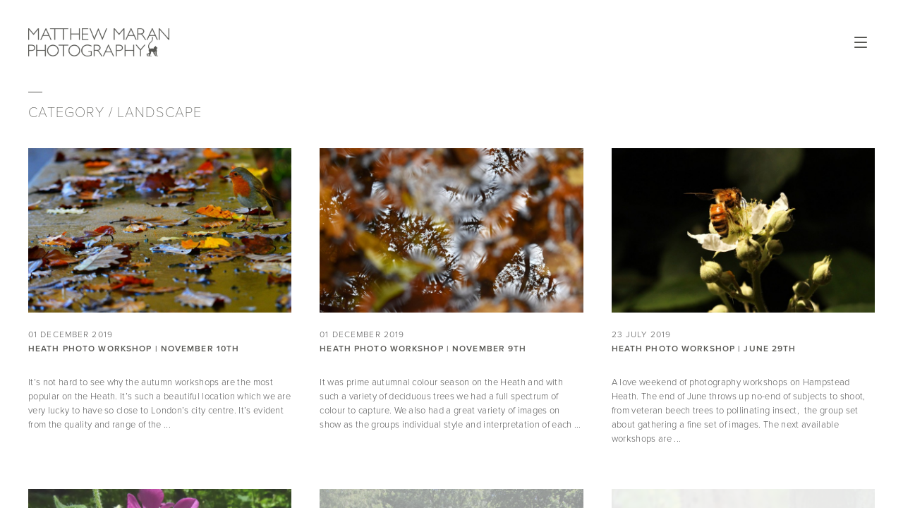

--- FILE ---
content_type: text/html; charset=UTF-8
request_url: https://matthewmaran.com/category/landscape/
body_size: 9088
content:
<!DOCTYPE HTML>
<!--[if lt IE 7]><html class="no-js lt-ie9 lt-ie8 lt-ie7"><![endif]-->
<!--[if IE 7]><html class="no-js lt-ie9 lt-ie8"><![endif]-->
<!--[if IE 8]><html class="no-js lt-ie9"><![endif]-->
<!--[if gt IE 8]><html lang="en-GB" class="no-js"><![endif]-->
<html>

<head>

    <meta charset="UTF-8" />
    <meta http-equiv="X-UA-Compatible" content="IE=edge">
    <meta name="viewport" content="width=device-width, initial-scale=1.0, user-scalable=0">

    <title>Landscape | Award Winning Wildlife Photographer | Matthew Maran </title>

    <!-- Meta: General -->
    <meta name="description" content="Matthew Maran is an award winning photographer">
    <meta name="keywords" content="Photography, Award, wildlife">
    <meta name="author" content="Phage - @PhageDesign">
    <meta name="google-site-verification" content="Ywkk_FQvI0bHw9Cp40msYJfoiMPWyecMHg4-ZeaZ27s" />

    <!-- Meta: Apple iOS -->
    <meta name="apple-mobile-web-app-capable" content="yes">
    <meta name="apple-mobile-web-app-status-bar-style" content="black">
    <meta name="apple-mobile-web-app-title" content="Matthew Maran">

    <!-- Icons -->
    <link rel="apple-touch-icon-precomposed" href="https://matthewmaran.com/wp-content/themes/mattmaran/icons/iOSicon-152.png" sizes="152x152"> <!-- iPad Retina iOS7 -->
    <link rel="apple-touch-icon-precomposed" href="https://matthewmaran.com/wp-content/themes/mattmaran/icons/iOSicon-144.png" sizes="144x144"> <!-- iPad Retina iOS6 -->
    <link rel="apple-touch-icon-precomposed" href="https://matthewmaran.com/wp-content/themes/mattmaran/icons/iOSicon-120.png" sizes="120x120"> <!-- iPhone Retina iOS7 -->
    <link rel="apple-touch-icon-precomposed" href="https://matthewmaran.com/wp-content/themes/mattmaran/icons/iOSicon-114.png" sizes="114x114"> <!-- iPhone Retina iOS6 -->
    <link rel="apple-touch-icon-precomposed" href="https://matthewmaran.com/wp-content/themes/mattmaran/icons/iOSicon-072.png" sizes="72x72"> <!-- 1+2 Gen iPad: -->
    <link rel="apple-touch-icon-precomposed" href="https://matthewmaran.com/wp-content/themes/mattmaran/icons/iOSicon-057.png"> <!-- Non-Retina iPhone, iPod Touch, Android 2.1+ -->

    <script type="28767f77295b5b3318df6d91-text/javascript">
    var ajaxurl = 'https://matthewmaran.com/wp-admin/admin-ajax.php';
    </script>

    <!-- Page Performance -->
    <link rel="preconnect" href="https://www.google-analytics.com" crossorigin>

    <link rel="preload" href="https://matthewmaran.com/wp-content/themes/mattmaran/fonts/proxima-nova/proxima-nova_100_normal.woff2" as="font">
    <link rel="preload" href="https://matthewmaran.com/wp-content/themes/mattmaran/fonts/proxima-nova/proxima-nova_300_normal.woff2" as="font">
    <link rel="preload" href="https://matthewmaran.com/wp-content/themes/mattmaran/fonts/proxima-nova/proxima-nova_400_normal.woff2" as="font">
    <link rel="preload" href="https://matthewmaran.com/wp-content/themes/mattmaran/fonts/proxima-nova/proxima-nova_600_normal.woff2" as="font">
    <link rel="preload" href="https://matthewmaran.com/wp-content/themes/mattmaran/fonts/proxima-nova/proxima-nova_700_normal.woff2" as="font">
    <meta name='robots' content='max-image-preview:large' />
    <link rel='dns-prefetch' href='//cdnjs.cloudflare.com' />
    <link rel='dns-prefetch' href='//ajax.googleapis.com' />
    <link rel="alternate" type="application/rss+xml" title="Matthew Maran &raquo; Landscape Category Feed" href="https://matthewmaran.com/category/landscape/feed/" />
    <script type="28767f77295b5b3318df6d91-text/javascript">
    /* <![CDATA[ */
    window._wpemojiSettings = {"baseUrl":"https:\/\/s.w.org\/images\/core\/emoji\/15.0.3\/72x72\/","ext":".png","svgUrl":"https:\/\/s.w.org\/images\/core\/emoji\/15.0.3\/svg\/","svgExt":".svg","source":{"concatemoji":"https:\/\/matthewmaran.com\/wp-includes\/js\/wp-emoji-release.min.js?ver=c5991deee4deb5629610cea7999366cc"}};
    /*! This file is auto-generated */
    !function(i,n){var o,s,e;function c(e){try{var t={supportTests:e,timestamp:(new Date).valueOf()};sessionStorage.setItem(o,JSON.stringify(t))}catch(e){}}function p(e,t,n){e.clearRect(0,0,e.canvas.width,e.canvas.height),e.fillText(t,0,0);var t=new Uint32Array(e.getImageData(0,0,e.canvas.width,e.canvas.height).data),r=(e.clearRect(0,0,e.canvas.width,e.canvas.height),e.fillText(n,0,0),new Uint32Array(e.getImageData(0,0,e.canvas.width,e.canvas.height).data));return t.every(function(e,t){return e===r[t]})}function u(e,t,n){switch(t){case"flag":return n(e,"\ud83c\udff3\ufe0f\u200d\u26a7\ufe0f","\ud83c\udff3\ufe0f\u200b\u26a7\ufe0f")?!1:!n(e,"\ud83c\uddfa\ud83c\uddf3","\ud83c\uddfa\u200b\ud83c\uddf3")&&!n(e,"\ud83c\udff4\udb40\udc67\udb40\udc62\udb40\udc65\udb40\udc6e\udb40\udc67\udb40\udc7f","\ud83c\udff4\u200b\udb40\udc67\u200b\udb40\udc62\u200b\udb40\udc65\u200b\udb40\udc6e\u200b\udb40\udc67\u200b\udb40\udc7f");case"emoji":return!n(e,"\ud83d\udc26\u200d\u2b1b","\ud83d\udc26\u200b\u2b1b")}return!1}function f(e,t,n){var r="undefined"!=typeof WorkerGlobalScope&&self instanceof WorkerGlobalScope?new OffscreenCanvas(300,150):i.createElement("canvas"),a=r.getContext("2d",{willReadFrequently:!0}),o=(a.textBaseline="top",a.font="600 32px Arial",{});return e.forEach(function(e){o[e]=t(a,e,n)}),o}function t(e){var t=i.createElement("script");t.src=e,t.defer=!0,i.head.appendChild(t)}"undefined"!=typeof Promise&&(o="wpEmojiSettingsSupports",s=["flag","emoji"],n.supports={everything:!0,everythingExceptFlag:!0},e=new Promise(function(e){i.addEventListener("DOMContentLoaded",e,{once:!0})}),new Promise(function(t){var n=function(){try{var e=JSON.parse(sessionStorage.getItem(o));if("object"==typeof e&&"number"==typeof e.timestamp&&(new Date).valueOf()<e.timestamp+604800&&"object"==typeof e.supportTests)return e.supportTests}catch(e){}return null}();if(!n){if("undefined"!=typeof Worker&&"undefined"!=typeof OffscreenCanvas&&"undefined"!=typeof URL&&URL.createObjectURL&&"undefined"!=typeof Blob)try{var e="postMessage("+f.toString()+"("+[JSON.stringify(s),u.toString(),p.toString()].join(",")+"));",r=new Blob([e],{type:"text/javascript"}),a=new Worker(URL.createObjectURL(r),{name:"wpTestEmojiSupports"});return void(a.onmessage=function(e){c(n=e.data),a.terminate(),t(n)})}catch(e){}c(n=f(s,u,p))}t(n)}).then(function(e){for(var t in e)n.supports[t]=e[t],n.supports.everything=n.supports.everything&&n.supports[t],"flag"!==t&&(n.supports.everythingExceptFlag=n.supports.everythingExceptFlag&&n.supports[t]);n.supports.everythingExceptFlag=n.supports.everythingExceptFlag&&!n.supports.flag,n.DOMReady=!1,n.readyCallback=function(){n.DOMReady=!0}}).then(function(){return e}).then(function(){var e;n.supports.everything||(n.readyCallback(),(e=n.source||{}).concatemoji?t(e.concatemoji):e.wpemoji&&e.twemoji&&(t(e.twemoji),t(e.wpemoji)))}))}((window,document),window._wpemojiSettings);
    /* ]]> */
    </script>
    <style id='wp-emoji-styles-inline-css' type='text/css'>
    
    	img.wp-smiley, img.emoji {
    		display: inline !important;
    		border: none !important;
    		box-shadow: none !important;
    		height: 1em !important;
    		width: 1em !important;
    		margin: 0 0.07em !important;
    		vertical-align: -0.1em !important;
    		background: none !important;
    		padding: 0 !important;
    	}
    </style>
    <link rel='stylesheet' id='wp-block-library-css' href='https://matthewmaran.com/wp-includes/css/dist/block-library/style.min.css?ver=c5991deee4deb5629610cea7999366cc' type='text/css' media='all' />
    <link rel='stylesheet' id='ssp-block-style-css' href='https://matthewmaran.com/wp-content/plugins/seriously-simple-podcasting-acute/assets/css/block_style.css?ver=fa8359129b99466ccba685a1ffe3da90' type='text/css' media='all' />
    <link rel='stylesheet' id='ssp-block-fonts-style-css' href='https://matthewmaran.com/wp-content/plugins/seriously-simple-podcasting-acute/assets/css/icon_fonts.css?ver=fa8359129b99466ccba685a1ffe3da90' type='text/css' media='all' />
    <link rel='stylesheet' id='ssp-block-gizmo-fonts-style-css' href='https://matthewmaran.com/wp-content/plugins/seriously-simple-podcasting-acute/assets/fonts/Gizmo/gizmo.css?ver=fa8359129b99466ccba685a1ffe3da90' type='text/css' media='all' />
    <style id='classic-theme-styles-inline-css' type='text/css'>
    /*! This file is auto-generated */
    .wp-block-button__link{color:#fff;background-color:#32373c;border-radius:9999px;box-shadow:none;text-decoration:none;padding:calc(.667em + 2px) calc(1.333em + 2px);font-size:1.125em}.wp-block-file__button{background:#32373c;color:#fff;text-decoration:none}
    </style>
    <style id='global-styles-inline-css' type='text/css'>
    :root{--wp--preset--aspect-ratio--square: 1;--wp--preset--aspect-ratio--4-3: 4/3;--wp--preset--aspect-ratio--3-4: 3/4;--wp--preset--aspect-ratio--3-2: 3/2;--wp--preset--aspect-ratio--2-3: 2/3;--wp--preset--aspect-ratio--16-9: 16/9;--wp--preset--aspect-ratio--9-16: 9/16;--wp--preset--color--black: #000000;--wp--preset--color--cyan-bluish-gray: #abb8c3;--wp--preset--color--white: #ffffff;--wp--preset--color--pale-pink: #f78da7;--wp--preset--color--vivid-red: #cf2e2e;--wp--preset--color--luminous-vivid-orange: #ff6900;--wp--preset--color--luminous-vivid-amber: #fcb900;--wp--preset--color--light-green-cyan: #7bdcb5;--wp--preset--color--vivid-green-cyan: #00d084;--wp--preset--color--pale-cyan-blue: #8ed1fc;--wp--preset--color--vivid-cyan-blue: #0693e3;--wp--preset--color--vivid-purple: #9b51e0;--wp--preset--gradient--vivid-cyan-blue-to-vivid-purple: linear-gradient(135deg,rgba(6,147,227,1) 0%,rgb(155,81,224) 100%);--wp--preset--gradient--light-green-cyan-to-vivid-green-cyan: linear-gradient(135deg,rgb(122,220,180) 0%,rgb(0,208,130) 100%);--wp--preset--gradient--luminous-vivid-amber-to-luminous-vivid-orange: linear-gradient(135deg,rgba(252,185,0,1) 0%,rgba(255,105,0,1) 100%);--wp--preset--gradient--luminous-vivid-orange-to-vivid-red: linear-gradient(135deg,rgba(255,105,0,1) 0%,rgb(207,46,46) 100%);--wp--preset--gradient--very-light-gray-to-cyan-bluish-gray: linear-gradient(135deg,rgb(238,238,238) 0%,rgb(169,184,195) 100%);--wp--preset--gradient--cool-to-warm-spectrum: linear-gradient(135deg,rgb(74,234,220) 0%,rgb(151,120,209) 20%,rgb(207,42,186) 40%,rgb(238,44,130) 60%,rgb(251,105,98) 80%,rgb(254,248,76) 100%);--wp--preset--gradient--blush-light-purple: linear-gradient(135deg,rgb(255,206,236) 0%,rgb(152,150,240) 100%);--wp--preset--gradient--blush-bordeaux: linear-gradient(135deg,rgb(254,205,165) 0%,rgb(254,45,45) 50%,rgb(107,0,62) 100%);--wp--preset--gradient--luminous-dusk: linear-gradient(135deg,rgb(255,203,112) 0%,rgb(199,81,192) 50%,rgb(65,88,208) 100%);--wp--preset--gradient--pale-ocean: linear-gradient(135deg,rgb(255,245,203) 0%,rgb(182,227,212) 50%,rgb(51,167,181) 100%);--wp--preset--gradient--electric-grass: linear-gradient(135deg,rgb(202,248,128) 0%,rgb(113,206,126) 100%);--wp--preset--gradient--midnight: linear-gradient(135deg,rgb(2,3,129) 0%,rgb(40,116,252) 100%);--wp--preset--font-size--small: 13px;--wp--preset--font-size--medium: 20px;--wp--preset--font-size--large: 36px;--wp--preset--font-size--x-large: 42px;--wp--preset--spacing--20: 0.44rem;--wp--preset--spacing--30: 0.67rem;--wp--preset--spacing--40: 1rem;--wp--preset--spacing--50: 1.5rem;--wp--preset--spacing--60: 2.25rem;--wp--preset--spacing--70: 3.38rem;--wp--preset--spacing--80: 5.06rem;--wp--preset--shadow--natural: 6px 6px 9px rgba(0, 0, 0, 0.2);--wp--preset--shadow--deep: 12px 12px 50px rgba(0, 0, 0, 0.4);--wp--preset--shadow--sharp: 6px 6px 0px rgba(0, 0, 0, 0.2);--wp--preset--shadow--outlined: 6px 6px 0px -3px rgba(255, 255, 255, 1), 6px 6px rgba(0, 0, 0, 1);--wp--preset--shadow--crisp: 6px 6px 0px rgba(0, 0, 0, 1);}:where(.is-layout-flex){gap: 0.5em;}:where(.is-layout-grid){gap: 0.5em;}body .is-layout-flex{display: flex;}.is-layout-flex{flex-wrap: wrap;align-items: center;}.is-layout-flex > :is(*, div){margin: 0;}body .is-layout-grid{display: grid;}.is-layout-grid > :is(*, div){margin: 0;}:where(.wp-block-columns.is-layout-flex){gap: 2em;}:where(.wp-block-columns.is-layout-grid){gap: 2em;}:where(.wp-block-post-template.is-layout-flex){gap: 1.25em;}:where(.wp-block-post-template.is-layout-grid){gap: 1.25em;}.has-black-color{color: var(--wp--preset--color--black) !important;}.has-cyan-bluish-gray-color{color: var(--wp--preset--color--cyan-bluish-gray) !important;}.has-white-color{color: var(--wp--preset--color--white) !important;}.has-pale-pink-color{color: var(--wp--preset--color--pale-pink) !important;}.has-vivid-red-color{color: var(--wp--preset--color--vivid-red) !important;}.has-luminous-vivid-orange-color{color: var(--wp--preset--color--luminous-vivid-orange) !important;}.has-luminous-vivid-amber-color{color: var(--wp--preset--color--luminous-vivid-amber) !important;}.has-light-green-cyan-color{color: var(--wp--preset--color--light-green-cyan) !important;}.has-vivid-green-cyan-color{color: var(--wp--preset--color--vivid-green-cyan) !important;}.has-pale-cyan-blue-color{color: var(--wp--preset--color--pale-cyan-blue) !important;}.has-vivid-cyan-blue-color{color: var(--wp--preset--color--vivid-cyan-blue) !important;}.has-vivid-purple-color{color: var(--wp--preset--color--vivid-purple) !important;}.has-black-background-color{background-color: var(--wp--preset--color--black) !important;}.has-cyan-bluish-gray-background-color{background-color: var(--wp--preset--color--cyan-bluish-gray) !important;}.has-white-background-color{background-color: var(--wp--preset--color--white) !important;}.has-pale-pink-background-color{background-color: var(--wp--preset--color--pale-pink) !important;}.has-vivid-red-background-color{background-color: var(--wp--preset--color--vivid-red) !important;}.has-luminous-vivid-orange-background-color{background-color: var(--wp--preset--color--luminous-vivid-orange) !important;}.has-luminous-vivid-amber-background-color{background-color: var(--wp--preset--color--luminous-vivid-amber) !important;}.has-light-green-cyan-background-color{background-color: var(--wp--preset--color--light-green-cyan) !important;}.has-vivid-green-cyan-background-color{background-color: var(--wp--preset--color--vivid-green-cyan) !important;}.has-pale-cyan-blue-background-color{background-color: var(--wp--preset--color--pale-cyan-blue) !important;}.has-vivid-cyan-blue-background-color{background-color: var(--wp--preset--color--vivid-cyan-blue) !important;}.has-vivid-purple-background-color{background-color: var(--wp--preset--color--vivid-purple) !important;}.has-black-border-color{border-color: var(--wp--preset--color--black) !important;}.has-cyan-bluish-gray-border-color{border-color: var(--wp--preset--color--cyan-bluish-gray) !important;}.has-white-border-color{border-color: var(--wp--preset--color--white) !important;}.has-pale-pink-border-color{border-color: var(--wp--preset--color--pale-pink) !important;}.has-vivid-red-border-color{border-color: var(--wp--preset--color--vivid-red) !important;}.has-luminous-vivid-orange-border-color{border-color: var(--wp--preset--color--luminous-vivid-orange) !important;}.has-luminous-vivid-amber-border-color{border-color: var(--wp--preset--color--luminous-vivid-amber) !important;}.has-light-green-cyan-border-color{border-color: var(--wp--preset--color--light-green-cyan) !important;}.has-vivid-green-cyan-border-color{border-color: var(--wp--preset--color--vivid-green-cyan) !important;}.has-pale-cyan-blue-border-color{border-color: var(--wp--preset--color--pale-cyan-blue) !important;}.has-vivid-cyan-blue-border-color{border-color: var(--wp--preset--color--vivid-cyan-blue) !important;}.has-vivid-purple-border-color{border-color: var(--wp--preset--color--vivid-purple) !important;}.has-vivid-cyan-blue-to-vivid-purple-gradient-background{background: var(--wp--preset--gradient--vivid-cyan-blue-to-vivid-purple) !important;}.has-light-green-cyan-to-vivid-green-cyan-gradient-background{background: var(--wp--preset--gradient--light-green-cyan-to-vivid-green-cyan) !important;}.has-luminous-vivid-amber-to-luminous-vivid-orange-gradient-background{background: var(--wp--preset--gradient--luminous-vivid-amber-to-luminous-vivid-orange) !important;}.has-luminous-vivid-orange-to-vivid-red-gradient-background{background: var(--wp--preset--gradient--luminous-vivid-orange-to-vivid-red) !important;}.has-very-light-gray-to-cyan-bluish-gray-gradient-background{background: var(--wp--preset--gradient--very-light-gray-to-cyan-bluish-gray) !important;}.has-cool-to-warm-spectrum-gradient-background{background: var(--wp--preset--gradient--cool-to-warm-spectrum) !important;}.has-blush-light-purple-gradient-background{background: var(--wp--preset--gradient--blush-light-purple) !important;}.has-blush-bordeaux-gradient-background{background: var(--wp--preset--gradient--blush-bordeaux) !important;}.has-luminous-dusk-gradient-background{background: var(--wp--preset--gradient--luminous-dusk) !important;}.has-pale-ocean-gradient-background{background: var(--wp--preset--gradient--pale-ocean) !important;}.has-electric-grass-gradient-background{background: var(--wp--preset--gradient--electric-grass) !important;}.has-midnight-gradient-background{background: var(--wp--preset--gradient--midnight) !important;}.has-small-font-size{font-size: var(--wp--preset--font-size--small) !important;}.has-medium-font-size{font-size: var(--wp--preset--font-size--medium) !important;}.has-large-font-size{font-size: var(--wp--preset--font-size--large) !important;}.has-x-large-font-size{font-size: var(--wp--preset--font-size--x-large) !important;}
    :where(.wp-block-post-template.is-layout-flex){gap: 1.25em;}:where(.wp-block-post-template.is-layout-grid){gap: 1.25em;}
    :where(.wp-block-columns.is-layout-flex){gap: 2em;}:where(.wp-block-columns.is-layout-grid){gap: 2em;}
    :root :where(.wp-block-pullquote){font-size: 1.5em;line-height: 1.6;}
    </style>
    <link rel='stylesheet' id='ssp-frontend-player-css' href='https://matthewmaran.com/wp-content/plugins/seriously-simple-podcasting-acute/assets/css/player.css?ver=2.2.1' type='text/css' media='all' />
    <link rel='stylesheet' id='cmplz-general-css' href='https://matthewmaran.com/wp-content/plugins/complianz-gdpr/assets/css/cookieblocker.min.css?ver=1729799987' type='text/css' media='all' />
    <link rel='stylesheet' id='normalize-css' href='https://matthewmaran.com/wp-content/themes/mattmaran/less/normalise.css?ver=c5991deee4deb5629610cea7999366cc' type='text/css' media='all' />
    <link rel='stylesheet' id='owl-css' href='https://matthewmaran.com/wp-content/themes/mattmaran/less/owl.carousel.css?ver=c5991deee4deb5629610cea7999366cc' type='text/css' media='all' />
    <link rel='stylesheet' id='fancySelect-css' href='https://matthewmaran.com/wp-content/themes/mattmaran/less/fancySelect.css?ver=c5991deee4deb5629610cea7999366cc' type='text/css' media='all' />
    <link rel='stylesheet' id='styles-css' href='https://matthewmaran.com/wp-content/uploads/wp-less-cache/styles.css?v=120123&#038;ver=1667936548' type='text/css' media='all' />
    <script type="28767f77295b5b3318df6d91-text/javascript" async src="https://matthewmaran.com/wp-content/plugins/burst-statistics/helpers/timeme/timeme.min.js?ver=1.7.2" id="burst-timeme-js"></script>
    <script type="28767f77295b5b3318df6d91-text/javascript" id="burst-js-extra">
    /* <![CDATA[ */
    var burst = {"cookie_retention_days":"30","beacon_url":"https:\/\/matthewmaran.com\/wp-content\/plugins\/burst-statistics\/endpoint.php","options":{"beacon_enabled":1,"enable_cookieless_tracking":0,"enable_turbo_mode":0,"do_not_track":0,"track_url_change":0},"goals":[],"goals_script_url":"https:\/\/matthewmaran.com\/wp-content\/plugins\/burst-statistics\/\/assets\/js\/build\/burst-goals.js?v=1.7.2"};
    /* ]]> */
    </script>
    <script type="28767f77295b5b3318df6d91-text/javascript" async src="https://matthewmaran.com/wp-content/plugins/burst-statistics/assets/js/build/burst.min.js?ver=1.7.2" id="burst-js"></script>
    <script type="28767f77295b5b3318df6d91-text/javascript" src="//ajax.googleapis.com/ajax/libs/jquery/1.11.1/jquery.min.js?ver=latest" id="jquery-js"></script>
    <script type="28767f77295b5b3318df6d91-text/javascript" src="https://matthewmaran.com/wp-content/themes/mattmaran/js/vendor/modernizr-2.8.3-custom.js?ver=2.8.3" id="modernizr-js"></script>
    <link rel="https://api.w.org/" href="https://matthewmaran.com/wp-json/" /><link rel="alternate" title="JSON" type="application/json" href="https://matthewmaran.com/wp-json/wp/v2/categories/7" />
    <link rel="alternate" type="application/rss+xml" title="Podcast RSS feed" href="https://matthewmaran.com/feed/podcast" />
    
    
    <link rel="apple-touch-icon" sizes="57x57" href="https://matthewmaran.com/wp-content/themes/mattmaran/icons/apple-icon-57x57.png">
    <link rel="apple-touch-icon" sizes="60x60" href="https://matthewmaran.com/wp-content/themes/mattmaran/icons/apple-icon-60x60.png">
    <link rel="apple-touch-icon" sizes="72x72" href="https://matthewmaran.com/wp-content/themes/mattmaran/icons/apple-icon-72x72.png">
    <link rel="apple-touch-icon" sizes="76x76" href="https://matthewmaran.com/wp-content/themes/mattmaran/icons/apple-icon-76x76.png">
    <link rel="apple-touch-icon" sizes="114x114" href="https://matthewmaran.com/wp-content/themes/mattmaran/icons/apple-icon-114x114.png">
    <link rel="apple-touch-icon" sizes="120x120" href="https://matthewmaran.com/wp-content/themes/mattmaran/icons/apple-icon-120x120.png">
    <link rel="apple-touch-icon" sizes="144x144" href="https://matthewmaran.com/wp-content/themes/mattmaran/icons/apple-icon-144x144.png">
    <link rel="apple-touch-icon" sizes="152x152" href="https://matthewmaran.com/wp-content/themes/mattmaran/icons/apple-icon-152x152.png">
    <link rel="apple-touch-icon" sizes="180x180" href="https://matthewmaran.com/wp-content/themes/mattmaran/icons/apple-icon-180x180.png">
    <link rel="icon" type="image/png" sizes="192x192" href="https://matthewmaran.com/wp-content/themes/mattmaran/icons/android-icon-192x192.png">
    <link rel="icon" type="image/png" sizes="32x32" href="https://matthewmaran.com/wp-content/themes/mattmaran/icons/favicon-32x32.png">
    <link rel="icon" type="image/png" sizes="96x96" href="https://matthewmaran.com/wp-content/themes/mattmaran/icons/favicon-96x96.png">
    <link rel="icon" type="image/png" sizes="16x16" href="https://matthewmaran.com/wp-content/themes/mattmaran/icons/favicon-16x16.png">
    <link rel="manifest" href="/manifest.json">
    <meta name="msapplication-TileColor" content="#ffffff">
    <meta name="msapplication-TileImage" content="https://matthewmaran.com/wp-content/themes/mattmaran/icons/ms-icon-144x144.png">
    <meta name="theme-color" content="#ffffff">

</head>

<body data-rsssl=1 class="archive category category-landscape category-7">

    
    <nav role="navigation">
        <ul class="main-nav cfix">
            <li><a href="https://matthewmaran.com/portfolio/">Galleries</a></li>
            <li><a href="https://matthewmaran.com/profile/">ABOUT</a></li>
            <li><a href="https://matthewmaran.com/blog/">News</a></li>
            <li><a href="https://matthewmaran.com/category/video/">video</a></li>
            <li><a href="https://matthewmaran.com/podcasts/">Podcast</a></li>
            <li><a href="https://matthewmaran.com/event/">Workshops</a></li>
            <li><a href="https://matthewmaran.com/publication/">Publications</a></li>
            <li><a href="http://www.matthewmaranshop.com">Shop</a></li>
            <li><a href="https://matthewmaran.com/contact/">Contact</a></li></ul>
    </nav>

    <!-- Menu btn for slide down -->
    <ul class="nav-btns">
        <li><a href="javascript:void(0);" class="menu-btn">Open Menu</a></li>
    </ul>
<!-- Blog Overview Template v.1.0 -->

<div class="viewport">

    <header role="banner">
        <a href="https://matthewmaran.com" class="mmp-brand">Matthew Maran Photography</a>
    </header>

    <aside>
        <h2 class="overline">Categories</h2>

<ul class="categories">
    	<li class="cat-item cat-item-43"><a href="https://matthewmaran.com/category/action/">Action</a> <span>/ 6</span>
</li>
	<li class="cat-item cat-item-49"><a href="https://matthewmaran.com/category/aerial/">Aerial</a> <span>/ 1</span>
</li>
	<li class="cat-item cat-item-64"><a href="https://matthewmaran.com/category/africa/">Africa</a> <span>/ 1</span>
</li>
	<li class="cat-item cat-item-60"><a href="https://matthewmaran.com/category/bbc-wildlife/">BBC Wildlife</a> <span>/ 4</span>
</li>
	<li class="cat-item cat-item-2"><a href="https://matthewmaran.com/category/black-and-white-photography/">Black and White Photography</a> <span>/ 2</span>
</li>
	<li class="cat-item cat-item-52"><a href="https://matthewmaran.com/category/blog/">Blog</a> <span>/ 33</span>
</li>
	<li class="cat-item cat-item-56"><a href="https://matthewmaran.com/category/books/">Books</a> <span>/ 8</span>
</li>
	<li class="cat-item cat-item-71"><a href="https://matthewmaran.com/category/bwpa/">BWPA</a> <span>/ 3</span>
</li>
	<li class="cat-item cat-item-3"><a href="https://matthewmaran.com/category/canada/">Canada</a> <span>/ 5</span>
</li>
	<li class="cat-item cat-item-70"><a href="https://matthewmaran.com/category/competitions/">Competitions</a> <span>/ 1</span>
</li>
	<li class="cat-item cat-item-81"><a href="https://matthewmaran.com/category/conservation/">conservation</a> <span>/ 5</span>
</li>
	<li class="cat-item cat-item-77"><a href="https://matthewmaran.com/category/countryside/">Countryside</a> <span>/ 2</span>
</li>
	<li class="cat-item cat-item-66"><a href="https://matthewmaran.com/category/devon/">Devon</a> <span>/ 4</span>
</li>
	<li class="cat-item cat-item-54"><a href="https://matthewmaran.com/category/england/">England</a> <span>/ 55</span>
</li>
	<li class="cat-item cat-item-4"><a href="https://matthewmaran.com/category/exhibition/">Exhibition</a> <span>/ 5</span>
</li>
	<li class="cat-item cat-item-78"><a href="https://matthewmaran.com/category/film/">Film</a> <span>/ 3</span>
</li>
	<li class="cat-item cat-item-5"><a href="https://matthewmaran.com/category/forest/">Forest</a> <span>/ 12</span>
</li>
	<li class="cat-item cat-item-68"><a href="https://matthewmaran.com/category/fox/">Fox</a> <span>/ 17</span>
</li>
	<li class="cat-item cat-item-45"><a href="https://matthewmaran.com/category/gallery/">Gallery</a> <span>/ 2</span>
</li>
	<li class="cat-item cat-item-57"><a href="https://matthewmaran.com/category/gran-paradiso-national-park/">Gran Paradiso National Park</a> <span>/ 1</span>
</li>
	<li class="cat-item cat-item-48"><a href="https://matthewmaran.com/category/green-woodpecker/">Green woodpecker</a> <span>/ 1</span>
</li>
	<li class="cat-item cat-item-6"><a href="https://matthewmaran.com/category/hampstead-heath/">Hampstead Heath</a> <span>/ 50</span>
</li>
	<li class="cat-item cat-item-58"><a href="https://matthewmaran.com/category/italy/">Italy</a> <span>/ 1</span>
</li>
	<li class="cat-item cat-item-65"><a href="https://matthewmaran.com/category/kenya/">Kenya</a> <span>/ 1</span>
</li>
	<li class="cat-item cat-item-47"><a href="https://matthewmaran.com/category/kestrel/">Kestrel</a> <span>/ 3</span>
</li>
	<li class="cat-item cat-item-63"><a href="https://matthewmaran.com/category/kingfisher/">Kingfisher</a> <span>/ 1</span>
</li>
	<li class="cat-item cat-item-7 current-cat"><a aria-current="page" href="https://matthewmaran.com/category/landscape/">Landscape</a> <span>/ 21</span>
</li>
	<li class="cat-item cat-item-8"><a href="https://matthewmaran.com/category/london/">London</a> <span>/ 82</span>
</li>
	<li class="cat-item cat-item-62"><a href="https://matthewmaran.com/category/new-york-times/">New York Times</a> <span>/ 2</span>
</li>
	<li class="cat-item cat-item-53"><a href="https://matthewmaran.com/category/norfolk/">Norfolk</a> <span>/ 1</span>
</li>
	<li class="cat-item cat-item-9"><a href="https://matthewmaran.com/category/norway/">Norway</a> <span>/ 2</span>
</li>
	<li class="cat-item cat-item-50"><a href="https://matthewmaran.com/category/outdoor-photography/">Outdoor Photography</a> <span>/ 41</span>
</li>
	<li class="cat-item cat-item-1"><a href="https://matthewmaran.com/category/photography/">Photography</a> <span>/ 143</span>
</li>
	<li class="cat-item cat-item-76"><a href="https://matthewmaran.com/category/photography-podcast/">photography podcast</a> <span>/ 3</span>
</li>
	<li class="cat-item cat-item-67"><a href="https://matthewmaran.com/category/podcast/">Podcast</a> <span>/ 20</span>
</li>
	<li class="cat-item cat-item-75"><a href="https://matthewmaran.com/category/portugal/">Portugal</a> <span>/ 1</span>
</li>
	<li class="cat-item cat-item-73"><a href="https://matthewmaran.com/category/presentation/">Presentation</a> <span>/ 1</span>
</li>
	<li class="cat-item cat-item-46"><a href="https://matthewmaran.com/category/press/">Press</a> <span>/ 6</span>
</li>
	<li class="cat-item cat-item-80"><a href="https://matthewmaran.com/category/primates/">Primates</a> <span>/ 2</span>
</li>
	<li class="cat-item cat-item-59"><a href="https://matthewmaran.com/category/printing/">Printing</a> <span>/ 3</span>
</li>
	<li class="cat-item cat-item-74"><a href="https://matthewmaran.com/category/public-speaking/">Public Speaking</a> <span>/ 1</span>
</li>
	<li class="cat-item cat-item-42"><a href="https://matthewmaran.com/category/publications/">Publications</a> <span>/ 5</span>
</li>
	<li class="cat-item cat-item-11"><a href="https://matthewmaran.com/category/richmond-park/">Richmond Park</a> <span>/ 1</span>
</li>
	<li class="cat-item cat-item-55"><a href="https://matthewmaran.com/category/united-kingdom/">United Kingdom</a> <span>/ 41</span>
</li>
	<li class="cat-item cat-item-13"><a href="https://matthewmaran.com/category/urban/">Urban</a> <span>/ 29</span>
</li>
	<li class="cat-item cat-item-14"><a href="https://matthewmaran.com/category/vancouver-island/">Vancouver Island</a> <span>/ 2</span>
</li>
	<li class="cat-item cat-item-61"><a href="https://matthewmaran.com/category/video/">video</a> <span>/ 31</span>
</li>
	<li class="cat-item cat-item-79"><a href="https://matthewmaran.com/category/vietnam/">Vietnam</a> <span>/ 2</span>
</li>
	<li class="cat-item cat-item-51"><a href="https://matthewmaran.com/category/web/">Web</a> <span>/ 3</span>
</li>
	<li class="cat-item cat-item-15"><a href="https://matthewmaran.com/category/whale-festival/">Whale Festival</a> <span>/ 2</span>
</li>
	<li class="cat-item cat-item-16"><a href="https://matthewmaran.com/category/wildlife/">Wildlife</a> <span>/ 39</span>
</li>
	<li class="cat-item cat-item-69"><a href="https://matthewmaran.com/category/wildlife-photographer-of-the-year/">Wildlife Photographer of the Year</a> <span>/ 7</span>
</li>
	<li class="cat-item cat-item-17"><a href="https://matthewmaran.com/category/winter/">Winter</a> <span>/ 9</span>
</li>
	<li class="cat-item cat-item-44"><a href="https://matthewmaran.com/category/workshop/">Workshop</a> <span>/ 36</span>
</li>
	<li class="cat-item cat-item-72"><a href="https://matthewmaran.com/category/wpoty/">WPOTY</a> <span>/ 4</span>
</li>

            <li class="viewall">
            <a href="https://matthewmaran.com/blog/">View Latest Posts</a>
        </li>
    </ul>    </aside>

    <main class="full-width-grid--right blog-feed cfix shd-l">

        <h2 class="overline">Category / Landscape</h2>

        <article class="blog-entry col-x03">

    
    <div class="entry-img">
        <a href="https://matthewmaran.com/heath-photo-workshop-november-10th/">
            <img src="https://matthewmaran.com/wp-content/uploads/2019/12/Bernard-772x482.jpg" alt="Heath Photo Workshop | November 10th">
        </a>
    </div>

    <header class="entry-title">
        <time datetime="2019-12-01">
            01 December 2019        </time>
        <h3>
            <a href="https://matthewmaran.com/heath-photo-workshop-november-10th/" title="Heath Photo Workshop | November 10th">
                Heath Photo Workshop | November 10th            </a>
        </h3>
    </header>

    <p>It&#8217;s not hard to see why the autumn workshops are the most popular on the Heath. It&#8217;s such a beautiful location which we are very lucky to have so close to London&#8217;s city centre.
It&#8217;s evident from the quality and range of the ...</p>
</article><article class="blog-entry col-x03">

    
    <div class="entry-img">
        <a href="https://matthewmaran.com/heath-photo-workshop-november-9th/">
            <img src="https://matthewmaran.com/wp-content/uploads/2019/12/Joe-772x482.jpg" alt="Heath Photo Workshop | November 9th">
        </a>
    </div>

    <header class="entry-title">
        <time datetime="2019-12-01">
            01 December 2019        </time>
        <h3>
            <a href="https://matthewmaran.com/heath-photo-workshop-november-9th/" title="Heath Photo Workshop | November 9th">
                Heath Photo Workshop | November 9th            </a>
        </h3>
    </header>

    <p>It was prime autumnal colour season on the Heath and with such a variety of deciduous trees we had a full spectrum of colour to capture.
We also had a great variety of images on show as the groups individual style and interpretation of each ...</p>
</article><article class="blog-entry col-x03">

    
    <div class="entry-img">
        <a href="https://matthewmaran.com/heath-photo-workshop-june-29th/">
            <img src="https://matthewmaran.com/wp-content/uploads/2019/07/IMG_4871-772x482.jpg" alt="Heath Photo Workshop | June 29th">
        </a>
    </div>

    <header class="entry-title">
        <time datetime="2019-07-23">
            23 July 2019        </time>
        <h3>
            <a href="https://matthewmaran.com/heath-photo-workshop-june-29th/" title="Heath Photo Workshop | June 29th">
                Heath Photo Workshop | June 29th            </a>
        </h3>
    </header>

    <p>A love weekend of photography workshops on Hampstead Heath. The end of June throws up no-end of subjects to shoot, from veteran beech trees to pollinating insect,  the group set about gathering a fine set of images.
The next available workshops are ...</p>
</article><article class="blog-entry col-x03">

    
    <div class="entry-img">
        <a href="https://matthewmaran.com/heath-photo-workshop-may-26th-2019/">
            <img src="https://matthewmaran.com/wp-content/uploads/2019/06/Louise-772x482.jpg" alt="Heath Photo Workshop | May 26th 2019">
        </a>
    </div>

    <header class="entry-title">
        <time datetime="2019-06-10">
            10 June 2019        </time>
        <h3>
            <a href="https://matthewmaran.com/heath-photo-workshop-may-26th-2019/" title="Heath Photo Workshop | May 26th 2019">
                Heath Photo Workshop | May 26th 2019            </a>
        </h3>
    </header>

    <p>The weather on Sunday was challenging for the group with the sun appearing sporadically all morning. We had to be on it with our exposures and group did just that with a balanced set of images below.
It&#8217;s a great thing to see how individual we ...</p>
</article><article class="blog-entry col-x03">

    
    <div class="entry-img">
        <a href="https://matthewmaran.com/hampstead-heath-workshop-june-30th/">
            <img src="https://matthewmaran.com/wp-content/uploads/2018/07/IMG_6683-772x482.jpg" alt="Hampstead Heath Workshop June 30th">
        </a>
    </div>

    <header class="entry-title">
        <time datetime="2018-07-12">
            12 July 2018        </time>
        <h3>
            <a href="https://matthewmaran.com/hampstead-heath-workshop-june-30th/" title="Hampstead Heath Workshop June 30th">
                Hampstead Heath Workshop June 30th            </a>
        </h3>
    </header>

    <p>Another beautiful day on Hampstead Heath and another set of beautiful images taken by the lovely group we took out to the meadows and woodlands. Have a look at the images below to see the wide range of subjects, texture, colour, shapes and form. ...</p>
</article><article class="blog-entry col-x03">

    
    <div class="entry-img">
        <a href="https://matthewmaran.com/hampstead-heath-spring-photo-workshop-april-27th/">
            <img src="https://matthewmaran.com/wp-content/uploads/2018/05/DSC_9064-772x482.jpg" alt="Hampstead Heath Spring Photo Workshop April 28th">
        </a>
    </div>

    <header class="entry-title">
        <time datetime="2018-05-09">
            09 May 2018        </time>
        <h3>
            <a href="https://matthewmaran.com/hampstead-heath-spring-photo-workshop-april-27th/" title="Hampstead Heath Spring Photo Workshop April 28th">
                Hampstead Heath Spring Photo Workshop April 28th            </a>
        </h3>
    </header>

    <p>We had a chilly day in late April on the Heath and the group got busy shooting all the new spring growth, including bluebells, cow parsley, chestnut flowers and fresh green oak leaves. We also had some great wildlife shots, which given the limited ...</p>
</article><article class="blog-entry col-x03">

    
    <div class="entry-img">
        <a href="https://matthewmaran.com/hampstead-heath-photography-workshop-november-18th-2017/">
            <img src="https://matthewmaran.com/wp-content/uploads/2017/12/Y1A1485.jpg" alt="Hampstead Heath Photography Workshop November 18th 2017">
        </a>
    </div>

    <header class="entry-title">
        <time datetime="2017-12-10">
            10 December 2017        </time>
        <h3>
            <a href="https://matthewmaran.com/hampstead-heath-photography-workshop-november-18th-2017/" title="Hampstead Heath Photography Workshop November 18th 2017">
                Hampstead Heath Photography Workshop November 18th 2017            </a>
        </h3>
    </header>

    <p>The November workshop is one of the most popular workshops we run on Hampstead Heath and for good reason. The colours are magnificent at this time of year, particularly the beech trees which produce a whole range of colours (see Kim&#8217;s ...</p>
</article><article class="blog-entry col-x03">

    
    <div class="entry-img">
        <a href="https://matthewmaran.com/hampstead-photography-workshop-april-29th/">
            <img src="https://matthewmaran.com/wp-content/uploads/2017/05/IMG_0164-772x482.jpg" alt="Hampstead Photography Workshop | April 29th">
        </a>
    </div>

    <header class="entry-title">
        <time datetime="2017-05-10">
            10 May 2017        </time>
        <h3>
            <a href="https://matthewmaran.com/hampstead-photography-workshop-april-29th/" title="Hampstead Photography Workshop | April 29th">
                Hampstead Photography Workshop | April 29th            </a>
        </h3>
    </header>

    <p>First of back-to-back workshops this weekend and a lovely group ventured out into the woodlands searching for colour, detail and abstract views. The weather was on our side and the results were fantastic.
Have a look below at the varied selection ...</p>
</article><article class="blog-entry col-x03">

    
    <div class="entry-img">
        <a href="https://matthewmaran.com/hampstead-heath-nature-photography-workshop-june-25th-2016/">
            <img src="https://matthewmaran.com/wp-content/uploads/2016/07/Y1A9841-772x460.jpg" alt="Hampstead Heath Nature Photography Workshop June 25th 2016">
        </a>
    </div>

    <header class="entry-title">
        <time datetime="2016-07-05">
            05 July 2016        </time>
        <h3>
            <a href="https://matthewmaran.com/hampstead-heath-nature-photography-workshop-june-25th-2016/" title="Hampstead Heath Nature Photography Workshop June 25th 2016">
                Hampstead Heath Nature Photography Workshop June 25th 2016            </a>
        </h3>
    </header>

    <p>It was a great feeling for me to get back on the Heath photographing again after many months in front of a computer fundraising and finishing the book. We had a lovely group venturing out onto Sandy Heath and great weather. Once again the standard ...</p>
</article><div class="pagination"><ul class="cfix">
<li><a  class="current" href="https://matthewmaran.com/category/landscape/">1</a></li>
<li><a  href="https://matthewmaran.com/category/landscape/page/2/">2</a></li>
<li><a href="https://matthewmaran.com/category/landscape/page/2/" class="pagi-next">Next Page &raquo;</a></li>
</ul></div>

    </main>

</div>

    		<style type="text/css">
    			.ssp-wave wave wave {
    				background: #28c0e1 !important;
    			}
    		</style>
    		<script type="28767f77295b5b3318df6d91-text/javascript" src="//cdnjs.cloudflare.com/ajax/libs/wavesurfer.js/1.4.0/wavesurfer.js?ver=fa8359129b99466ccba685a1ffe3da90" id="ssp-block-wavesurfer-js"></script>
    <script type="28767f77295b5b3318df6d91-text/javascript" src="https://matthewmaran.com/wp-content/themes/mattmaran/js/vendor/jquery-migrate-v.1.2.1.min.js?ver=1.2.1" id="jqMigrate-js"></script>
    <script type="28767f77295b5b3318df6d91-text/javascript" src="https://matthewmaran.com/wp-content/themes/mattmaran/js/helpers_older.js" id="helpers_older-js"></script>
    <script type="28767f77295b5b3318df6d91-text/javascript" src="https://matthewmaran.com/wp-content/themes/mattmaran/js/plugins.js" id="plugins-js"></script>
    <script type="28767f77295b5b3318df6d91-text/javascript" id="mmp-js-extra">
    /* <![CDATA[ */
    var WPURLS = {"siteurl":"https:\/\/matthewmaran.com"};
    /* ]]> */
    </script>
    <script type="28767f77295b5b3318df6d91-text/javascript" src="https://matthewmaran.com/wp-content/themes/mattmaran/js/MMP-site.js?ver=1.2" id="mmp-js"></script>
    				<script async data-category="statistics" src="https://www.googletagmanager.com/gtag/js?id=G-PW2DM34WYE" type="28767f77295b5b3318df6d91-text/javascript"></script>			<script data-category="functional" type="28767f77295b5b3318df6d91-text/javascript">
    				window['gtag_enable_tcf_support'] = false;
    window.dataLayer = window.dataLayer || [];
    function gtag(){dataLayer.push(arguments);}
    gtag('js', new Date());
    gtag('config', 'G-PW2DM34WYE', {
    	cookie_flags:'secure;samesite=none',
    	
    });
    							</script>
    			<script type="28767f77295b5b3318df6d91-text/javascript">window.jQuery || document.write('<script src="https://matthewmaran.com/wp-content/themes/mattmaran/js/vendor/jquery-v1.11.1.min.js"><\/script>')</script>    <script type="28767f77295b5b3318df6d91-text/javascript">
      (function(i,s,o,g,r,a,m){i['GoogleAnalyticsObject']=r;i[r]=i[r]||function(){
      (i[r].q=i[r].q||[]).push(arguments)},i[r].l=1*new Date();a=s.createElement(o),
      m=s.getElementsByTagName(o)[0];a.async=1;a.src=g;m.parentNode.insertBefore(a,m)
      })(window,document,'script','//www.google-analytics.com/analytics.js','ga');
      ga('create', 'UA-9997669-18', 'auto');
      ga('send', 'pageview');
    </script>
    
    <!-- Google tag (gtag.js) -->
    <script async src="https://www.googletagmanager.com/gtag/js?id=G-PW2DM34WYE" type="28767f77295b5b3318df6d91-text/javascript"></script>
    <script type="28767f77295b5b3318df6d91-text/javascript">
      window.dataLayer = window.dataLayer || [];
      function gtag(){dataLayer.push(arguments);}
      gtag('js', new Date());
    
      gtag('config', 'G-PW2DM34WYE');
    </script>
<script src="/cdn-cgi/scripts/7d0fa10a/cloudflare-static/rocket-loader.min.js" data-cf-settings="28767f77295b5b3318df6d91-|49" defer></script></body>
</html>


--- FILE ---
content_type: text/html; charset=UTF-8
request_url: https://matthewmaran.com/wp-admin/admin-ajax.php
body_size: -395
content:
{"success":true,"result":"photos"}

--- FILE ---
content_type: text/css
request_url: https://matthewmaran.com/wp-content/themes/mattmaran/less/owl.carousel.css?ver=c5991deee4deb5629610cea7999366cc
body_size: 1298
content:
/*
 *  Owl Carousel - Animate Plugin
 */
.owl-carousel .animated {
  -webkit-animation-duration: 1000ms;
  animation-duration: 1000ms;
  -webkit-animation-fill-mode: both;
  animation-fill-mode: both;
  }

.owl-carousel .owl-animated-in {
  z-index: 0;
  }

.owl-carousel .owl-animated-out {
  z-index: 1;
  }

.owl-carousel .fadeOut {
  -webkit-animation-name: fadeOut;
  animation-name: fadeOut;
  }

@-webkit-keyframes fadeOut {
  0% {
    opacity: 1;
  }

  100% {
    opacity: 0;
  }
}
@keyframes fadeOut {
  0% {
    opacity: 1;
  }

  100% {
    opacity: 0;
  }
}

/*
 * 	Owl Carousel - Auto Height Plugin
 */
.owl-height {
  -webkit-transition: height 500ms ease-in-out;
  -moz-transition: height 500ms ease-in-out;
  -ms-transition: height 500ms ease-in-out;
  -o-transition: height 500ms ease-in-out;
  transition: height 500ms ease-in-out;
}

/*
 *  Core Owl Carousel CSS File
 */
/* position relative and z-index fix webkit rendering fonts issue */
.owl-carousel { display: none; width: 100%; -webkit-tap-highlight-color: transparent; position: relative; z-index: 1; }

.owl-carousel .owl-stage { position: relative; -ms-touch-action: pan-Y; height: 100%; }

.owl-carousel .owl-stage:after {
  content: ".";
  display: block;
  clear: both;
  visibility: hidden;
  line-height: 0;
  height: 0;
}
.owl-carousel .owl-stage-outer {
  position: relative;
  overflow: hidden;
  /* fix for flashing background */
  -webkit-transform: translate3d(0px, 0px, 0px);
}
.owl-carousel .owl-controls .owl-nav .owl-prev,
.owl-carousel .owl-controls .owl-nav .owl-next,
.owl-carousel .owl-controls .owl-dot { cursor: pointer; cursor: hand; -webkit-user-select: none; -khtml-user-select: none; -moz-user-select: none; -ms-user-select: none; user-select: none; }

.owl-carousel .owl-controls .owl-dot span {
    background: none repeat scroll 0 0 #869791;
    border-radius: 20px;
    display: block;
    height: 12px;
    margin: 5px 7px;
    opacity: 0.5;
    width: 12px;
}

.owl-carousel .owl-controls .owl-dot.active span{
    background: none repeat scroll 0 0 #000;
    }

.owl-carousel.owl-loaded { display: block; }

.owl-carousel.owl-loading { opacity: 0; display: block; }

.owl-carousel.owl-hidden { opacity: 0; }

.owl-carousel .owl-refresh .owl-item { display: none; }

.owl-carousel .owl-item {
  position: relative;
  min-height: 1px;
  float: left;
  -webkit-backface-visibility: hidden;
  -webkit-tap-highlight-color: transparent;
  -webkit-touch-callout: none;
  -webkit-user-select: none;
  -moz-user-select: none;
  -ms-user-select: none;
  user-select: none;
  }

.owl-carousel .owl-item img {
/*   display: block; */
/*   width: 100%; */
  -webkit-transform-style: preserve-3d;
/* 	max-height: 100%; */
	max-width: 100%;
	height: auto;
  }

.owl-carousel.owl-text-select-on .owl-item {
  -webkit-user-select: auto;
  -moz-user-select: auto;
  -ms-user-select: auto;
  user-select: auto;
  }

.owl-carousel .owl-grab {
  cursor: move;
  cursor: -webkit-grab;
  cursor: -o-grab;
  cursor: -ms-grab;
  cursor: grab;
  }

.owl-carousel.owl-rtl {
  direction: rtl;
  }

.owl-carousel.owl-rtl .owl-item {
  float: right;
  }

/* No Js */
.no-js .owl-carousel {
  display: block;
  }


/* ------------------------------------------------------------

MMP - Owl Carousel Custom Classes
------------------------------------------------------------ */
.mmp .owl-stage-outer { height: 100%; }

.mmp .owl-item { height: 100%; }

.mmp .owl-controls { width: 100%; text-align: center; position: absolute; bottom: 40px; -moz-transition: all 1200ms cubic-bezier(0.33,1,0.33,1) 0s; /* background: aqua; */ }

.mmp .owl-nav { width: 33.333%; margin: 0 auto; }

	.mmp .owl-nav:before,
	.mmp .owl-nav:after { content: ""; display: table; }
	.mmp .owl-nav:after { clear: both; }

.mmp .owl-prev,
.mmp .owl-next { position: relative; display: block; width: 50px; height: 50px; border-radius: 50px; overflow: hidden; text-indent: 100%; white-space: nowrap; background: transparent url('../imgs/global/ui/MMP-master-ui-icons.svg') no-repeat scroll 0 0; }

	.mmp .owl-prev { float: left; margin-left: 40px; background-position: 0 -150px; }

	.mmp .owl-next { float: right; margin-right: 40px; background-position: 0 -200px; }

	.mmp .owl-prev:hover { /* background-color: rgba(87,87,83,1); */ background-position: 0 -150px; }

	.mmp .owl-next:hover { /* background-color: rgba(87,87,83,1); */ background-position: 0 -200px;  }

.mmp .owl-prev:before,
.mmp .owl-next:before {
	content: "";
	position: absolute;
	background: transparent;
	width: 50px;
	height: 50px;
	top: 0;
	left: 0;
	border: 2px solid #999;
	border-radius: 50px;
	opacity: 0;
	-webkit-transform: scale(0.5);
	    -ms-transform: scale(0.5);
	        transform: scale(0.5);
	-webkit-transition: -webkit-transform 250ms ease 0s, opacity 200ms ease 0s;
	        transition: transform 250ms ease 0s, opacity 200ms ease 0s;
	}

.mmp .owl-prev:hover:before,
.mmp .owl-next:hover:before {
	opacity: 1;
	-webkit-transform: scale(1);
	    -ms-transform: scale(1);
	        transform: scale(1);
	        }


/* Owl Carousel - Lazy Load Plugin */
.owl-carousel .owl-item .owl-lazy { opacity: 0; -webkit-transition: opacity 400ms ease; -moz-transition: opacity 400ms ease; -ms-transition: opacity 400ms ease; -o-transition: opacity 400ms ease; transition: opacity 400ms ease; }

.owl-carousel .owl-item img { transform-style: preserve-3d; }


/* Owl Carousel - Video Plugin */
.owl-carousel .owl-video-wrapper { position: relative; height: 100%; background: #000; }

.owl-carousel .owl-video-play-icon {
  position: absolute;
  height: 80px;
  width: 80px;
  left: 50%;
  top: 50%;
  margin-left: -40px;
  margin-top: -40px;
  background: url("owl.video.play.png") no-repeat;
  cursor: pointer;
  z-index: 1;
  -webkit-backface-visibility: hidden;
  -webkit-transition: scale 100ms ease;
  -moz-transition: scale 100ms ease;
  -ms-transition: scale 100ms ease;
  -o-transition: scale 100ms ease;
  transition: scale 100ms ease;
  }

.owl-carousel .owl-video-play-icon:hover {
  -webkit-transition: scale(1.3, 1.3);
  -moz-transition: scale(1.3, 1.3);
  -ms-transition: scale(1.3, 1.3);
  -o-transition: scale(1.3, 1.3);
  transition: scale(1.3, 1.3);
  }

.owl-carousel .owl-video-playing .owl-video-tn,
.owl-carousel .owl-video-playing .owl-video-play-icon {
  display: none;
  }

.owl-carousel .owl-video-tn {
  opacity: 0;
  height: 100%;
  background-position: center center;
  background-repeat: no-repeat;
  -webkit-background-size: contain;
  -moz-background-size: contain;
  -o-background-size: contain;
  background-size: contain;
  -webkit-transition: opacity 400ms ease;
  -moz-transition: opacity 400ms ease;
  -ms-transition: opacity 400ms ease;
  -o-transition: opacity 400ms ease;
  transition: opacity 400ms ease;
  }

.owl-carousel .owl-video-frame {
  position: relative;
  z-index: 1;
  }

--- FILE ---
content_type: text/css
request_url: https://matthewmaran.com/wp-content/themes/mattmaran/less/fancySelect.css?ver=c5991deee4deb5629610cea7999366cc
body_size: 610
content:
div.fancy-select {
    position: relative;
    font-weight: bold;
    text-transform: uppercase;
    font-size: 13px;
    color: #46565D;
}

div.fancy-select.disabled {
    opacity: 0.5;
}

div.fancy-select select:focus + div.trigger {
    box-shadow: 0 0 0 2px #4B5468;
}

div.fancy-select select:focus + div.trigger.open {
    box-shadow: none;
}

div.fancy-select div.trigger {
    -webkit-border-radius: 4px;
    -moz-border-radius: 4px;
    border-radius: 4px;
    color: #FFFFFF;
    display: block;
    height: 40px;
    width: 200px;
    background: black;
    text-align: center;
    line-height: 40px;
    font-weight: 500;
    letter-spacing: 0.04em;
    font-size: 12px;
    text-transform: uppercase;
    cursor: pointer;

    transition: all 240ms ease-out;
    -webkit-transition: all 240ms ease-out;
    -moz-transition: all 240ms ease-out;
    -ms-transition: all 240ms ease-out;
    -o-transition: all 240ms ease-out;
}

div.fancy-select div.trigger::selection { background: transparent }
div.fancy-select div.trigger::-moz-selection { background: transparent }

div.fancy-select div.trigger:after {
    content: "";
    display: block;
    position: absolute;
    width: 0;
    height: 0;
    border: 5px solid transparent;
    border-top-color: #4B5468;
    top: 20px;
    right: 9px;
}

div.fancy-select div.trigger.open {
    background: #4A5368;
    border: 1px solid #475062;
    color: #7A8498;
    box-shadow: none;
}

div.fancy-select div.trigger.open:after {
    border-top-color: #7A8498;
}

div.fancy-select ul.options {
    list-style: none;
    margin: 0;
    position: absolute;
    top: 41px;
    left: 0;
    visibility: hidden;
    opacity: 0;
    z-index: 50;
    max-height: 200px;
    overflow: auto;
    background: #FFFFFF;
    border-radius: 4px;
    border-top: 1px solid #7DD8D2;
    min-width: 200px;
    box-shadow: 0 1px 2px rgba(0, 0, 0, 0.2);
    
    transition: opacity 300ms ease-out, top 300ms ease-out, visibility 300ms ease-out;
    -webkit-transition: opacity 300ms ease-out, top 300ms ease-out, visibility 300ms ease-out;
    -moz-transition: opacity 300ms ease-out, top 300ms ease-out, visibility 300ms ease-out;
    -ms-transition: opacity 300ms ease-out, top 300ms ease-out, visibility 300ms ease-out;
    -o-transition: opacity 300ms ease-out, top 300ms ease-out, visibility 300ms ease-out;
}

div.fancy-select ul.options.open {
    visibility: visible;
    opacity: 1;

    /* have to use a non-visibility transition to prevent this iOS issue (bug?): */
    /*http://stackoverflow.com/questions/10736478/css-animation-visibility-visible-works-on-chrome-and-safari-but-not-on-ios*/
    transition: opacity 300ms ease-out, top 300ms ease-out;
    -webkit-transition: opacity 300ms ease-out, top 300ms ease-out;
    -moz-transition: opacity 300ms ease-out, top 300ms ease-out;
    -ms-transition: opacity 300ms ease-out, top 300ms ease-out;
    -o-transition: opacity 300ms ease-out, top 300ms ease-out;

    padding: 0px;
    text-align: center;
    font-weight: normal;
}

div.fancy-select ul.options.overflowing {
    top: auto;
    bottom: 40px;

    transition: opacity 300ms ease-out, bottom 300ms ease-out, visibility 300ms ease-out;
    -webkit-transition: opacity 300ms ease-out, bottom 300ms ease-out, visibility 300ms ease-out;
    -moz-transition: opacity 300ms ease-out, bottom 300ms ease-out, visibility 300ms ease-out;
    -ms-transition: opacity 300ms ease-out, bottom 300ms ease-out, visibility 300ms ease-out;
    -o-transition: opacity 300ms ease-out, bottom 300ms ease-out, visibility 300ms ease-out;
}

div.fancy-select ul.options.overflowing.open {
    top: auto;
    bottom: 50px;

    transition: opacity 300ms ease-out, bottom 300ms ease-out;
    -webkit-transition: opacity 300ms ease-out, bottom 300ms ease-out;
    -moz-transition: opacity 300ms ease-out, bottom 300ms ease-out;
    -ms-transition: opacity 300ms ease-out, bottom 300ms ease-out;
    -o-transition: opacity 300ms ease-out, bottom 300ms ease-out;
}

div.fancy-select ul.options li {
    padding: 6px 12px;
    color: rgb(87, 87, 87);
    cursor: pointer;
    white-space: nowrap;
    font-weight: 500;
    font-size: 13px;
    border-bottom: 1px solid #ddd;

    transition: all 150ms ease-out;
    -webkit-transition: all 150ms ease-out;
    -moz-transition: all 150ms ease-out;
    -ms-transition: all 150ms ease-out;
    -o-transition: all 150ms ease-out;
}

div.fancy-select ul.options li.selected {
    background: rgba(43,134,134,0.3);
    color: rgba(255,255,255,0.75);
}

div.fancy-select ul.options li.hover {
    color: black;
    background: rgba(43,43,43,0.3);
}

--- FILE ---
content_type: text/css
request_url: https://matthewmaran.com/wp-content/uploads/wp-less-cache/styles.css?v=120123&ver=1667936548
body_size: 560
content:
@import url(https://matthewmaran.com/wp-content/themes/mattmaran/less/style.css);.single-event{color:333333;}.single-event .details-basic{font-weight:500;text-transform:uppercase;}.single-event .details-basic div{overflow:hidden;}.single-event .details-basic div span{font-weight:900;margin-right:5px;float:left;}.single-event .details-basic div ol.event-dates{list-style-type:none;margin:0;padding:0;}.single-event .details-basic div ol.event-dates li{float:left;margin-right:5px;}.single-event .details-basic div ol.event-dates li.past-event{color:#ccc;}.single-event .details-booking-wrap{margin-top:40px;position:relative;clear:both;display:inline-block;width:100%;}.single-event .details-booking-wrap .details-availability{font-size:0.9em;text-transform:uppercase;float:left;}.single-event .details-booking-wrap .details-booking{float:right;}.single-event .details-booking-wrap .details-booking a{display:inline-block;background:black;color:white;font-weight:100;padding:7px 80px;border:1px solid black;}.single-event .details-booking-wrap .details-booking a:hover{background:white;color:black;}.single-event .details-booking-wrap .details-booking > div{-webkit-border-radius:4px;-moz-border-radius:4px;border-radius:4px;color:#fff;display:block;height:40px;width:200px;background:black;text-align:center;line-height:40px;font-weight:500;letter-spacing:0.04em;font-size:12px;text-transform:uppercase;padding:0px;}.single-event .details-booking-wrap .details-booking > a{-webkit-transition:all .2s;-moz-transition:all .2s;-o-transition:all .2s;transition:all .2s;-webkit-border-radius:4px;-moz-border-radius:4px;border-radius:4px;color:#fff;display:block;height:40px;width:200px;background:black;text-align:center;line-height:40px;font-weight:500;letter-spacing:0.04em;font-size:12px;text-transform:uppercase;padding:0px;float:right;}@media only screen and (max-width: 500px){.single-event .details-booking-wrap .details-booking > a{margin-top:2.1em;width:100%;}}.single-event .details-booking-wrap .details-booking > a:hover{background:#333 !important;border-color:#bbb;color:#ddd;}.single-event .details-images figure{margin:0;}.single-event .details-description{margin-top:35px;}.single-event .details-description h3{margin-bottom:20px;}.single-event .details-description h3:before{background:#575753;content:"";display:block;height:1px;width:40px;margin-bottom:26px;padding:0;}.single-event .details-timetable{margin-top:80px;}.single-event .details-timetable ol{margin:0px;padding:0px;}.single-event .details-timetable ol li{margin-top:20px;list-style-type:none;}.single-event .details-timetable ol li span{font-weight:500;font-size:0.9em;line-height:1.2em;}@media only screen and (max-width: 500px){.blog-entry{height:auto !important;}}.page-template-publications .workshops li a,.single-publication .workshops li a{float:left;margin-right:10px;width:100px;}.page-template-publications a.std-btn,.single-publication a.std-btn{display:block;height:40px;width:200px;background:rgba(87,87,83,0.5);text-align:center;line-height:40px;font-weight:500;letter-spacing:0.04em;font-size:12px;text-transform:uppercase;}.page-template-publications a.std-btn.hi-lite,.single-publication a.std-btn.hi-lite{color:#fff;}.page-template-publications .post-content header time,.single-publication .post-content header time{font-weight:400;}.alignright{float:right;}.alignleft{float:left;}main.blog-post .post-text{overflow:hidden;}main.blog-post .post-text .alignleft{border-right:20px solid white;width:50%;}main.blog-post .post-text .alignright{border-left:20px solid white;width:50%;}.return{position:absolute;z-index:100;margin:0 auto;text-align:center;}

--- FILE ---
content_type: text/css
request_url: https://matthewmaran.com/wp-content/themes/mattmaran/less/style.css
body_size: 9000
content:
@font-face {
    font-family: "proxima-nova";
    src: url("../fonts/proxima-nova/proxima-nova_700_normal.woff2") format("woff2"), url("../fonts/proxima-nova/proxima-nova_700_normal.woff") format("woff"), url("../fonts/proxima-nova/proxima-nova_700_normal.otf") format("opentype");
    font-display: swap;
    font-style: normal;
    font-weight: 700;
}

@font-face {
    font-family: "proxima-nova";
    src: url("../fonts/proxima-nova/proxima-nova_100_normal.woff2") format("woff2"), url("../fonts/proxima-nova/proxima-nova_100_normal.woff") format("woff"), url("../fonts/proxima-nova/proxima-nova_100_normal.otf") format("opentype");
    font-display: swap;
    font-style: normal;
    font-weight: 100;
}

@font-face {
    font-family: "proxima-nova";
    src: url("../fonts/proxima-nova/proxima-nova_600_normal.woff2") format("woff2"), url("../fonts/proxima-nova/proxima-nova_060_normal.woff") format("woff"), url("../fonts/proxima-nova/proxima-nova_600_normal.otf") format("opentype");
    font-display: swap;
    font-style: normal;
    font-weight: 600;
}

@font-face {
    font-family: "proxima-nova";
    src: url("../fonts/proxima-nova/proxima-nova_400_normal.woff2") format("woff2"), url("../fonts/proxima-nova/proxima-nova_400_normal.woff") format("woff"), url("../fonts/proxima-nova/proxima-nova_400_normal.otf") format("opentype");
    font-display: swap;
    font-style: normal;
    font-weight: 400;
}

@font-face {
    font-family: "proxima-nova";
    src: url("../fonts/proxima-nova/proxima-nova_300_normal.woff2") format("woff2"), url("../fonts/proxima-nova/proxima-nova_300_normal.woff") format("woff"), url("../fonts/proxima-nova/proxima-nova_300_normal.otf") format("opentype");
    font-display: swap;
    font-style: normal;
    font-weight: 300;
}

*,
:after,
:before {
    -webkit-box-sizing: border-box;
    -moz-box-sizing: border-box;
    box-sizing: border-box
}

html {
    font-size: 100%;
    height: 100%;
    overflow-x: hidden;
    overflow-y: scroll;
    -webkit-overflow-scrolling: touch;
    -webkit-tap-highlight-color: transparent
}

body {
    background: #fff;
    height: 100%;
    position: relative
}

::-moz-selection {
    background: #f90;
    color: #fff;
    text-shadow: none
}

::selection {
    background: #f90;
    color: #fff;
    text-shadow: none
}

article,
div,
figure,
footer,
header,
li,
main,
nav,
section {
    position: relative
}

.cfix:after,
.cfix:before {
    display: table;
    content: ""
}

.cfix:after {
    clear: both
}

.cfix {
    zoom: 1
}

a:link {
    color: inherit;
    text-decoration: none
}

a:visited {
    color: inherit
}

a:hover {
    color: #000
}

a:focus {
    outline: 0
}

a:active,
a:hover {
    outline: 0
}

.vert-centre {
    display: table;
    width: 100%;
    height: 100%
}

.vert-centre .centre {
    display: table-cell;
    vertical-align: middle
}

.centre {
    position: absolute;
    top: 50%;
    left: 0;
    -webkit-transform: translateY(-50%);
    -ms-transform: translateY(-50%);
    transform: translateY(-50%)
}

.isHidden {
    display: none
}

hr.solid {
    display: block;
    margin: 0 0 20px 0;
    padding: 0;
    height: 1px;
    border: 0;
    background: #646464
}

hr.dotted {
    display: block;
    margin: 0 0 20px 0;
    padding: 0;
    height: 1px;
    border: 0;
    background: transparent url(../imgs/global/hr-dotted-line.gif) repeat-x scroll 0 0
}

.no-text {
    overflow: hidden;
    text-indent: 100%;
    white-space: nowrap
}

.baseline {
    background: transparent url(../imgs/dev/baseline-20.png) repeat scroll 0 0
}

.dev-colour-01 {
    background: red
}

.wf-loading h1,
.wf-loading h2,
.wf-loading h3,
.wf-loading h4,
.wf-loading h5,
.wf-loading p,
.wf-loading time {
    visibility: hidden;
    opacity: 0
}

.wf-active h1,
.wf-active h2,
.wf-active h3,
.wf-active p {
    opacity: 1
}

.fs {
    -webkit-font-smoothing: antialiased;
    -moz-osx-font-smoothing: grayscale
}

body {
    -webkit-font-feature-settings: "liga", "dlig";
    -moz-font-feature-settings: "liga=1, dlig=1";
    -ms-font-feature-settings: "liga", "dlig";
    -o-font-feature-settings: "liga", "dlig";
    font-feature-settings: "liga", "dlig";
    text-rendering: optimizeLegibility
}

body {
    font-family: proxima-nova, HelveticaNeue, Helvetica, Arial, sans-serif;
    font-weight: 300;
    font-style: normal;
    font-size: 1em;
    line-height: 1.25em;
    color: #575757
}

.video-wrap,
.video-wrap iframe {
    position: absolute;
    top: 0;
    left: 0;
    width: 100%;
    height: 100%;
    pointer-events: none
}

@media (min-aspect-ratio:16/9) {
    .video-wrap {
        height: 300%;
        top: -100%
    }
}

@media (max-aspect-ratio:16/9) {
    .video-wrap {
        width: 300%;
        left: -100%
    }
}

h1,
h2,
h3,
h4,
h5,
h6 {
    margin: 0;
    padding: 0;
    font-weight: 100;
    text-transform: uppercase;
    color: #575753
}

h1,
h2 {
    letter-spacing: .05em;
    font-size: 20px;
    line-height: 20px
}

h3 {
    font-size: 12px;
    line-height: 20px;
    font-weight: 600
}

h4 {
    font-size: 12px;
    font-weight: 600;
    line-height: 20px;
    margin-bottom: 20px;
    letter-spacing: .07em
}

p {
    font-size: 13px;
    line-height: 20px;
    margin-bottom: 20px
}

.overline:before {
    background: #575753;
    content: "";
    display: block;
    height: 1px;
    width: 20px;
    margin-bottom: 19px;
    padding: 0
}

.kern {
    margin: 0 .15em 0 -.1em
}

#preload {
    background: #fff;
    position: fixed;
    top: 0;
    right: 0;
    bottom: 0;
    left: 0;
    z-index: 1000
}

#preload .brand {
    position: absolute;
    top: 50%;
    width: 100%;
    left: 0;
    -webkit-transform: translateY(-50%);
    -ms-transform: translateY(-50%);
    transform: translateY(-50%);
    text-align: center
}

#preload .brand .logo {
    width: 200px;
    height: auto
}

nav {
    display: block;
    width: 100%;
    background: #444;
    position: fixed;
    top: 0;
    left: 0;
    z-index: 0;
    padding: 40px
}

ul.main-nav {
    padding: 0;
    margin: 0;
    list-style-type: none;
    text-transform: uppercase;
    font-size: 14px;
    letter-spacing: .05em;
    width: 50%;
    columns: 3
}

ul.main-nav li {
    margin-bottom: 20px;
    display: inline-block;
    width: 100%
}

ul.main-nav li:last-child {
    margin-bottom: 0
}

ul.main-nav li a {
    color: #fff;
    font-weight: 300
}

ul.main-nav li.current a {
    color: #f60
}

a.shop-link {
    color: #fff;
    font-weight: 300;
    text-transform: uppercase;
    font-size: 14px;
    letter-spacing: .05em
}

.viewport {
    /* background: #f7f7f7; */
    position: absolute;
    top: 0;
    left: 0;
    right: 0;
    bottom: 0;
    overflow: hidden;
    overflow-y: scroll;
    -webkit-overflow-scrolling: touch;
    background: #FFF;
}

.viewport.fix-height {
    height: 100%;
    overflow-y: hidden
}

.nav-opened {
    overflow-y: hidden
}

.home .viewport {
    overflow-y: hidden
}

.main-intro {
    height: 100%;
    width: 100%;
    border-bottom: 120px solid #fff
}

.galleries {
    height: 100%;
    background: #f7f7f7;
    -webkit-transition: background-color .5s ease-in-out;
    -moz-transition: background-color .5s ease-in-out
}

.home .galleries {
    margin-top: -120px;
    background: #fff;
    height: auto
}

.home .galleries.scroll-fade {
    background: #f7f7f7
}

.home .galleries.scroll-fade .scroll-down {
    display: none
}

.intro-text {
    position: absolute !important;
    top: 0;
    left: 0;
    height: 100%;
    overflow: visible
}

.intro-text article {
    padding: 0 100px 0 40px
}

.intro-text article p {
    -moz-transition: color .6s ease .2s
}

.intro-text article.no-show p {
    color: #f7f7f7
}

.intro-text article h2 {
    margin-bottom: 40px
}

.portfolio-wrapper {
    height: 100%;
    width: 100%
}

.portfolio-item {
    margin: 0;
    padding: 0;
    height: 100%;
    /* background: #fff url(../imgs/global/bg-greyline-vert.png) repeat-y scroll 100% 0 */
}

.portfolio-item.hidden {
    margin: 0;
    padding: 0;
    background: 0 0
}

.portfolio-item article {
    width: 100%;
    position: relative;
    top: 50%;
    // padding: 0 40px;
    -webkit-transform: translateY(-50%);
    -moz-transform: translateY(-50%);
    transform: translateY(-50%)
}

.portfolio-item article h2 {
    font-weight: 300;
    margin-bottom: 40px;
    -webkit-font-smoothing: antialiased;
    -moz-osx-font-smoothing: grayscale
}

.portfolio-item article h2:before {
    content: "";
    background: #575753;
    display: block;
    height: 1px;
    width: 20px;
    margin-bottom: 19px;
    padding: 0
}

.portfolio-item article h3 {
    letter-spacing: .07em
}

.portfolio-item article h3 .item-num {
    float: right;
    font-weight: 300
}

.portfolio-item-img {
    width: 100%;
    padding: 0 0 62.5% 0;
    margin-bottom: 20px;
    height: 0;
    background: #fff
}

.portfolio-item-img img {
    opacity: 1;
    -webkit-transition: opacity .4s cubic-bezier(.33, 1, .33, 1);
    -moz-transition: opacity .4s cubic-bezier(.33, 1, .33, 1);
    -ms-transition: opacity .4s cubic-bezier(.33, 1, .33, 1);
    transition: opacity .4s cubic-bezier(.33, 1, .33, 1)
}

.portfolio-item-img img:hover {
    opacity: .5
}

.gallery {
    height: 100%;
    background: #fff
}

.gallery-wrapper {
    height: 100%;
    width: 100%;
    padding: 0
}

.gallery-item {
    margin: 0;
    padding: 0 40px;
    height: 100%;
    background: #fff url(../imgs/global/bg-greyline-vert.png) repeat-y scroll 100% 0
}

.gallery-img {
    height: 100%;
    width: 100%;
    padding: 130px 0 130px 0;
    position: relative
}

.gallery-img figure {
    padding: 0;
    max-width: 1400px;
    height: 100%;
    min-height: 200px;
    margin: 0 auto;
    position: relative
}

.gallery-img[data-ratio=landscape] figure {
    max-width: 1400px
}

.gallery-img[data-ratio=portrait] figure {
    max-width: 640px
}

.gallery-img[data-ratio=panoramic] figure {
    max-width: 1980px
}

.gallery-img figure figcaption {
    display: block;
    height: 40px;
    line-height: 40px;
    font-size: 12px;
    text-transform: uppercase;
    letter-spacing: .06em;
    font-weight: 300;
    position: absolute;
    top: 50%;
    width: 100%;
    color: #fff;
    -moz-transition: color 1.2s cubic-bezier(.33, 1, .33, 1) .6s
}

.gallery-img figcaption .title {
    float: right;
    display: none
}

.gallery-img figure img {
    max-height: 100%;
    position: absolute;
    top: 50%;
    left: 50%;
    -webkit-transform: translateY(-50%) translateX(-50%);
    -moz-transform: translateY(-50%) translateX(-50%);
    transform: translateY(-50%) translateX(-50%)
}

.gallery-img figure img {
    opacity: 0;
    -webkit-transition: opacity 1.2s cubic-bezier(.33, 1, .33, 1) .6s;
    -moz-transition: opacity 1.2s cubic-bezier(.33, 1, .33, 1) .6s
}

.reveal .gallery-img figure img {
    opacity: 1
}

.reveal .gallery-img figcaption {
    color: #000
}

.gallery .return {
    font-size: 11px;
    text-transform: uppercase;
    padding-left: 2.5rem;
    /* bottom: 55px;
    left: 50%;
    -webkit-transform: translateX(-50%);
    -moz-transform: translateX(-50%);
    transform: translateX(-50%) */
}

header[role=banner] {
    position: absolute;
    top: 0;
    left: 0;
    height: 120px;
    background: #fff;
    width: 100%;
    z-index: 100;
    text-align: center
}

.mmp-brand {
    width: 25%;
    height: 40px;
    position: absolute;
    top: 40px;
    left: 40px;
    background: transparent url(../imgs/global/MMP-monkey-logo.png) no-repeat scroll 0 0;
    overflow: hidden;
    text-indent: 100%;
    white-space: nowrap;
    background-size: auto 40px
}

.scroll-down {
    position: relative;
    display: block;
    width: 50px;
    height: 50px;
    border-radius: 50px;
    overflow: hidden;
    text-indent: 100%;
    white-space: nowrap;
    margin: 0 auto;
    margin-top: 40px;
    background: transparent url(../imgs/global/ui/MMP-master-ui-icons.svg) no-repeat scroll 0 -250px
}

.scroll-down:before {
    content: "";
    position: absolute;
    width: 50px;
    height: 50px;
    top: 0;
    left: 0;
    border: 2px solid #999;
    border-radius: 50px;
    opacity: 0;
    -webkit-transition: -webkit-transform 250ms ease 0s, opacity .2s ease 0s;
    transition: transform 250ms ease 0s, opacity .2s ease 0s;
    -webkit-transform: scale(.5);
    transform: scale(.5)
}

.scroll-down:hover:before {
    -webkit-transform: scale(1);
    transform: scale(1);
    opacity: 1
}

aside {
    background: #ffffff;
    height: 100%;
    padding: 130px 40px 0 40px;
    width: 25%;
    min-width: 280px;
    position: absolute;
    top: 0;
    left: 0
}

aside h2 {
    margin-bottom: 40px;
    font-size: 20px
}

aside ul {
    margin: 0;
    padding: 0;
    font-size: 13px
}

aside ul li {
    list-style-type: none;
    margin-bottom: 0;
    line-height: 20px
}

.categories li {
    color: rgba(87, 87, 83, .3);
    -webkit-transition: color .6s cubic-bezier(.33, 1, .33, 1);
    transition: color .6s cubic-bezier(.33, 1, .33, 1)
}

.categories li span {
    font-weight: 500
}

.categories li.viewall {
    font-weight: 500;
    margin-top: 20px;
    padding-top: 19px
}

.categories li.viewall:before {
    content: "";
    height: 1px;
    width: 20px;
    background: rgba(87, 87, 83, .3);
    position: absolute;
    top: 0;
    -webkit-transition: background .6s cubic-bezier(.33, 1, .33, 1);
    transition: background .6s cubic-bezier(.33, 1, .33, 1)
}

aside:hover .categories li {
    color: #575753
}

aside:hover .categories li.viewall:before {
    background: #575753
}

.workshops li {
    letter-spacing: .03em;
    border-bottom: 1px solid #f0f0f0;
    padding: 30px 0 20px 0
}

.workshops li:first-of-type {
    padding: 0 0 20px 0
}

.workshops li h3 {
    margin-bottom: 10px;
    font-weight: 500
}

.workshops li a {
    float: left;
    margin-right: 10px;
    width: 100px
}

.list-contact {
    margin-bottom: 20px
}

.follow li {
    margin-right: 10px;
    display: inline-block
}

.follow li a {
    display: block;
    height: 50px;
    width: 50px;
    border-radius: 25px;
    background: rgba(87, 87, 83, .15) url(../imgs/global/ui/MMP-master-ui-icons.svg) no-repeat scroll 0 0;
    overflow: hidden;
    text-indent: 100%;
    white-space: nowrap;
    -webkit-transition: background-color .6s cubic-bezier(.33, 1, .33, 1);
    -moz-transition: background-color .6s cubic-bezier(.33, 1, .33, 1);
    -o-transition: background-color .6s cubic-bezier(.33, 1, .33, 1);
    transition: background-color .6s cubic-bezier(.33, 1, .33, 1)
}

.follow li a:hover {
    background-color: #575753
}

.follow li a.follow-twit {
    background-position: 0 -300px
}

.follow li a.follow-face {
    background-position: 0 -350px
}

.follow li a.follow-link {
    background-position: 0 -400px
}

.follow li a.follow-gram {
    background-position: 0 -450px
}

.follow li a.follow-twit:hover {
    background-position: -50px -300px
}

.follow li a.follow-face:hover {
    background-position: -50px -350px
}

.follow li a.follow-link:hover {
    background-position: -50px -400px
}

.follow li a.follow-gram:hover {
    background-position: -50px -450px
}

a.show-mobile-aside {
    background: #575753;
    color: #fff;
    display: block;
    height: 40px;
    width: 100%;
    margin: 0 0 20px 0;
    font-size: 13px;
    line-height: 40px;
    text-align: center;
    text-transform: uppercase;
    letter-spacing: .07em
}

.blog-feed,
.blog-post,
.podcast-series,
.podcast-single {
    padding: 130px 20px 0 20px;
    position: relative;
    background: #fff;
    min-height: 100%;
    opacity: 1;
    -moz-transition: opacity .6s cubic-bezier(.33, 1, .33, 1)
}

.full-width-grid {
    margin-left: 0;
}

.full-width-grid--right {
    margin-right: 0;
}

.nav-active .podcasts {
    opacity: .2
}

.blog-feed h2 {
    margin-bottom: 40px;
    padding-left: 20px;
    font-size: 20px
}

.blog-entry {
    padding: 0 20px;
    margin-bottom: 60px
}

.blog-entry .entry-img {
    width: 100%;
    height: 0;
    padding-bottom: 62.5%;
    margin-bottom: 20px;
    overflow: hidden
}

.blog-entry .entry-img img {
    max-width: 100%;
    height: auto;
    -webkit-transition: opacity .6s cubic-bezier(.33, 1, .33, 1) 0s;
    transition: opacity .6s cubic-bezier(.33, 1, .33, 1) 0s
}

.blog-entry .entry-img a:hover img {
    opacity: .5
}

.blog-entry:first-of-type .entry-img a:after {
    content: "NEW";
    display: block;
    width: 50px;
    height: 50px;
    border-radius: 50px;
    color: #fff;
    background: rgba(0, 0, 0, .7);
    position: absolute;
    text-align: center;
    line-height: 50px;
    font-size: 12px;
    bottom: 20px;
    right: 20px;
    letter-spacing: .07em
}

[class*=category-] .blog-entry:first-of-type .entry-img a:after,
[class*=paged-] .blog-entry:first-of-type .entry-img a:after {
    display: none
}

.blog-entry .entry-title {
    padding: 0;
    position: relative;
    height: auto;
    text-align: left;
    text-transform: uppercase;
    letter-spacing: .07em
}

.blog-entry .entry-title time {
    font-size: 12px;
    font-weight: 300;
    line-height: 20px
}

.blog-entry .entry-title h3 {
    font-size: 12px;
    height: 4em
}

.blog-entry p {
    padding-right: 0;
    letter-spacing: .025em;
    margin-bottom: 0
}

.podcast-series h1,
.podcast-single h1 {
    margin-bottom: 40px;
    font-size: 20px
}

.series-content {
    margin: 0 auto;
    max-width: 1200px;
    padding: 0 20px 120px 20px
}

.podcast-introduction {
    padding: 0 0 100px 0
}

.podcast-introduction .intro {
    padding-right: 40px
}

.podcast-introduction .subscription {
    padding-left: 40px
}

.podcast-episode {
    background: #f7f7f7 none repeat scroll 0 0;
    margin: 0 -20px 40px -20px;
    padding: 20px;
    border-top: none;
    border-bottom: none
}

.podcast-episode--grid-item {
  background: #f7f7f7 none repeat scroll 0 0;
  margin: 0;
  padding: 20px;
  border-top: none;
  border-bottom: none;
  display: flex;
  flex-direction: column;
  justify-content: space-between;
}

.podcast-series .podcast-episode--grid-item:nth-of-type(1) {
    margin: 0 0 120px 0;
}

@media (min-width: 768px){
  .podcast-series .podcast-episode--grid-item:nth-of-type(1){
    grid-column:span 3 / span 3
  }
}


.podcast-series .podcast-episode--grid-item:nth-of-type(1):before {
    content: "Latest Episode";
    font-size: 20px;
    font-weight: 100;
    line-height: 20px;
    position: absolute;
    text-transform: uppercase;
    top: -50px
}

.podcast-series .podcast-episode--grid-item:nth-of-type(2):before {
    content: "Previous Episodes";
    font-size: 20px;
    font-weight: 100;
    line-height: 20px;
    position: absolute;
    text-transform: uppercase;
    top: -50px
}

.podcast-episode header {
    width: 50%;
    float: left;
    padding-left: 20px
}

.episode-details {
    margin-bottom: 0
}

.episode-details h2 {
    color: #f90;
    margin-bottom: 10px
}

.episode-details h4 {
    letter-spacing: .07em;
    font-size: 12px;
    font-weight: 600;
    line-height: 20px
}

.episode-details h4 .meta-recorded {
    display: block;
    font-weight: 300
}

.episode-details .podcast-info {
    list-style-type: none;
    margin: 0;
    padding: 0;
    width: 100%;
    border-top: 1px solid #eeeeed
}

.episode-details .podcast-info li {
    float: left;
    width: 50%;
    text-align: center;
    height: 40px;
    line-height: 40px;
    font-size: 12px;
    text-transform: uppercase
}

.episode-details .podcast-info li:last-child {
    border-left: 1px solid #eeeeed
}

.download,
.subscribe {
    cursor: pointer;
    height: 40px;
    width: 100%;
    border-radius: 4px 0 0 4px;
    display: block
}

.subscribe {
    border-radius: 0 4px 4px 0
}

.episode-text {
    padding: 40px 0 0 0;
    margin-top: 40px;
    border-top: 1px solid #eeeeed
}

.episode-text div:first-of-type {
    padding: 0 20px 0 10px
}

.episode-text div:last-of-type {
    padding: 40px 10px 0 20px
}

.episode-text h3 {
    letter-spacing: .07em;
    margin-bottom: 20px;
    font-weight: 600
}

.podcast-episode figure {
    margin: 0;
    padding: 0 20px 0 0;
    position: relative;
    width: 50%
}

.podcast-episode.podcast-episode--grid-item figure {
  margin: 0;
  padding: 0;
}

.podcast-episode figure img {
    display: block;
    height: auto;
    margin: 0;
    max-width: 100%;
    width: 100%
}

.podcast-episode figcaption {
    margin: 0 0 20px 0;
    padding: 10px 0 0 0
}

.episode-title {
    position: absolute;
    top: 0;
    right: 0;
    width: 50%;
    padding-left: 20px
}

.podcast-player {
    width: 50%;
    position: absolute;
    bottom: 0;
    right: 0;
    padding-left: 20px;
    -webkit-transition: opacity .6s ease-in-out 0s;
    transition: opacity .6s ease-in-out 0s
}

.page-loaded .podcast-player {
    -webkit-transition-delay: .5s;
    transition-delay: .5s;
    opacity: 1
}

.mejs-container {
    background: 0 0 !important;
    height: 40px !important;
    outline: 0 !important
}

.mejs-container .mejs-controls {
    height: 40px !important;
    position: relative !important
}

.mejs-controls .mejs-time-rail {
    padding-top: 10px !important
}

.mejs-controls .mejs-time-rail .mejs-time-current {
    background: #f90 !important
}

.mejs-controls .mejs-time {
    height: 40px !important;
    line-height: 40px !important;
    padding: 0 3px !important
}

.mejs-controls .mejs-horizontal-volume-slider .mejs-horizontal-volume-total {
    background: rgba(0, 0, 0, 0) linear-gradient(rgba(30, 30, 30, .8), rgba(60, 60, 60, .8)) repeat scroll 0 0;
    height: 10px !important;
    top: 15px !important;
    width: 50px
}

.mejs-controls .mejs-horizontal-volume-slider .mejs-horizontal-volume-current {
    background: #f90 !important;
    width: 50px
}

.mejs-controls .mejs-time-rail .mejs-time-float {
    background: #f90 !important;
    border: none !important;
    border-radius: 4px;
    color: #111;
    height: 41px !important;
    margin-left: -20px !important;
    top: -56px !important;
    width: 40px !important
}

.mejs-controls .mejs-time-rail .mejs-time-float-corner {
    border-color: #f90 transparent transparent !important;
    border-image: none;
    border-radius: 0;
    border-style: solid;
    border-width: 5px;
    display: block;
    height: 0;
    left: 15px !important;
    line-height: 0;
    position: absolute;
    top: 41px !important
}

.mejs-controls .mejs-time-rail .mejs-time-float-current {
    display: block;
    height: 41px;
    left: 0;
    line-height: 40px;
    margin: 0 !important;
    text-align: center;
    width: 40px !important
}

[type="submit"].std-btn, a.std-btn {
    background: #f0f0f0;
    border-radius: 4px;
    color: #575753;
    display: block;
    font-size: 12px;
    font-weight: 500;
    height: 40px;
    letter-spacing: .04em;
    line-height: 40px;
    padding: 0;
    text-align: center;
    text-transform: uppercase;
    transition: all .2s ease 0s;
    width: 200px
}

.post-content {
    max-width: 1200px;
    padding: 0 20px;
    margin: 0 auto
}

.post-content header {
    margin-bottom: 40px;
    font-size: 13px;
    text-transform: uppercase
}

.post-content header h1 {
    margin-bottom: 40px;
    font-size: 20px
}

.post-content header time {
    letter-spacing: .07em;
    font-size: 12px;
    font-size: 300
}

.post-content header a.std-btn {
    float: right;
    margin-top: -40px
}

dl.meta-keywords {
    font-size: 12px;
    margin: 0;
    padding: 0;
    font-weight: 300;
    letter-spacing: .07em
}

dl.meta-keywords dd,
dl.meta-keywords dt {
    display: inline;
    margin: 0;
    padding: 0
}

dl.meta-keywords dd a {
    margin-right: .5em
}

.post-content figure {
    margin: 0 0 40px 0;
    position: relative
}

.post-content figure img {
    max-width: 100%;
    height: auto
}

.post-content figure figcaption {
    font-size: 12px;
    line-height: 20px;
    margin: 0;
    padding: 10px 0 0 0;
    letter-spacing: .025em
}

.post-text {
    padding: 0 0 40px 0;
    width: 100%
}

.post-text p {
    display: block;
    max-width: 600px;
    margin: 0 auto 20px auto
}

.post-text p:first-of-type:before {
    content: "";
    display: block;
    margin: 0 0 19px 0;
    width: 20px;
    height: 1px;
    background: #575753
}

.post-text a {
    font-weight: 600
}

.pagination {
    clear: both;
    width: 100%;
    padding: 40px 0
}

.pagination ul {
    margin: 0 auto;
    padding: 0;
    width: 50%;
    font-size: 15px
}

.pagination ul li {
    list-style-type: none;
    float: left;
    width: 20%;
    line-height: 50px;
    font-weight: 600
}

.pagination ul li a,
.pagination ul li a.current {
    display: block;
    width: 50px;
    height: 50px;
    border-radius: 50px;
    margin: 0 auto;
    text-align: center;
    -webkit-transition: background-color .6s cubic-bezier(.33, 1, .33, 1);
    transition: background-color .6s cubic-bezier(.33, 1, .33, 1)
}

.pagination ul li a.current {
    border: 1px solid #999
}

.pagination ul li a:before {
    content: "";
    position: absolute;
    width: 50px;
    height: 50px;
    top: 0;
    left: 0;
    border: 2px solid #999;
    border-radius: 50px;
    opacity: 0;
    -webkit-transition: -webkit-transform 250ms ease 0s, opacity .2s ease 0s;
    transition: transform 250ms ease 0s, opacity .2s ease 0s;
    -webkit-transform: scale(.5);
    transform: scale(.5)
}

.pagination ul li a.pagi-next,
.pagination ul li a.pagi-prev {
    background: rgba(87, 87, 83, 0) url(../imgs/global/ui/MMP-master-ui-icons.svg) no-repeat scroll 0 0;
    overflow: hidden;
    text-indent: 100%;
    white-space: nowrap
}

.pagination ul li a.pagi-prev {
    background-position: 0 -150px
}

.pagination ul li a.pagi-next {
    background-position: 0 -200px
}

.pagination ul li a.pagi-prev:hover {
    background-position: -50px -150px;
    background-color: #575753
}

.pagination ul li a.pagi-next:hover {
    background-position: -50px -200px;
    background-color: #575753
}

.nav-btns {
    position: fixed;
    top: 35px;
    right: 35px;
    z-index: 200;
    padding: 0;
    margin: 0
}

.nav-btns li {
    float: right;
    list-style-type: none;
    margin-left: 10px
}

.nav-btns li a {
    display: block;
    width: 50px;
    height: 50px;
    border-radius: 50px;
    background: rgba(255, 255, 255, .75) url(../imgs/global/ui/MMP-master-ui-icons.svg) no-repeat scroll 0 0;
    position: relative;
    overflow: hidden;
    text-indent: 100%;
    white-space: nowrap;
    -webkit-transition: background-color 250ms cubic-bezier(.33, 1, .33, 1);
    -moz-transition: background-color 250ms cubic-bezier(.33, 1, .33, 1);
    -o-transition: background-color 250ms cubic-bezier(.33, 1, .33, 1);
    transition: background-color 250ms cubic-bezier(.33, 1, .33, 1)
}

.nav-btns li a:hover {
    cursor: pointer;
    background: #575753 url(../imgs/global/ui/MMP-master-ui-icons.svg) no-repeat scroll 0 0;
    background-position: -50px 0
}

.nav-btns li a:active {
    background-color: #fff
}

.nav-btns li a.menu-btn.is-active {
    background-position: 0 -50px;
    background-color: #f60
}

.nav-btns li a.share-btn {
    background-position: 0 -100px
}

.nav-btns li a.share-btn:hover {
    background-position: -50px -100px
}

.nav-btns li a.share-btn.is-active {
    background-color: #575753;
    background-position: -50px -100px
}

.nav-btns li a#facebook,
.nav-btns li a#twitter {
    -webkit-transition: -webkit-transform .6s cubic-bezier(.33, 1, .33, 1);
    -moz-transition: -moz-transform .6s cubic-bezier(.33, 1, .33, 1);
    -o-transition: -o-transform .6s cubic-bezier(.33, 1, .33, 1);
    transition: transform .6s cubic-bezier(.33, 1, .33, 1);
    -webkit-transform: scale(0);
    -moz-transform: scale(0);
    -o-transform: scale(0);
    transform: scale(0)
}

.nav-btns li a#twitter {
    background-position: -50px -300px;
    background-color: #00b6f1
}

.nav-btns li a#facebook {
    background-position: -50px -350px;
    background-color: #3b5998
}

.nav-btns.open li a#twitter {
    transition-delay: 50ms;
    -webkit-transform: scale(1);
    -moz-transform: scale(1);
    -o-transform: scale(1);
    transform: scale(1)
}

.nav-btns.open li a#facebook {
    transition-delay: .1s;
    -webkit-transform: scale(1);
    -moz-transform: scale(1);
    -o-transform: scale(1);
    transform: scale(1)
}

.gridrow {
    padding: 0 6px 0 6px;
    width: 100%;
    background: #fff
}

[class*=col-] {
    position: relative;
    float: left;
    overflow: hidden
}

.col-x01 {
    width: 100%
}

.col-x02 {
    width: 50%
}

.col-x03 {
    width: 33.333%
}

.col-x04 {
    width: 25%
}

.col-x05 {
    width: 20%
}

.col-x06 {
    width: 16.667%
}

.col-x07 {
    width: 14.286%
}

.col-x08 {
    width: 12.5%
}

.col-x10 {
    width: 10%
}

.col-x11 {
    width: 9.091%
}

.col-x12 {
    width: 8.333%
}

[class*=col-].center {
    float: none;
    margin: 0 auto
}

.col-1-3.right {
    margin-left: 66.777%
}

.col-1-4.right {
    margin-left: 75%
}

.img-load-overlay {
    position: absolute;
    top: 0;
    left: 0;
    width: 100%;
    height: 100%;
    background: #f7f7f7
}

.img-load-overlay .spinner {
    display: block;
    position: absolute;
    top: 50%;
    left: 50%;
    width: 40px;
    height: 40px;
    margin: -20px 0 0 -20px;
    border: 2px solid #575753;
    border-right-color: rgba(87, 87, 83, .3);
    border-radius: 20px;
    -webkit-animation: rotation .6s infinite linear;
    -moz-animation: rotation .6s infinite linear;
    -o-animation: rotation .6s infinite linear;
    animation: rotation .6s infinite linear
}

.win-overlay {
    position: absolute;
    top: 0;
    left: 0;
    width: 100%;
    height: 100%;
    z-index: 500;
    background: rgba(255, 255, 255, .75);
    display: none
}

.img-overlay {
    position: absolute;
    right: 0;
    bottom: 0;
    width: 100%;
    height: 100%;
    z-index: 400
}

.img-overlay .spinner {
    position: absolute;
    top: 50%;
    left: 50%;
    display: block;
    margin: -30px 0 0 -30px;
    width: 60px;
    height: 60px;
    border: 2px solid rgba(255, 255, 255, .95);
    border-right-color: rgba(255, 255, 255, .25);
    border-radius: 30px;
    -webkit-animation: rotation .5s infinite linear;
    -moz-animation: rotation .5s infinite linear;
    -o-animation: rotation .5s infinite linear;
    animation: rotation .5s infinite linear
}

footer {
    position: relative;
    height: 130px;
    margin-bottom: 20px;
    width: 100%;
    background: #999;
    text-align: center;
    text-transform: uppercase;
    letter-spacing: .2em;
    font-weight: 300;
    font-size: 10px
}

footer ul {
    margin: 0;
    padding: 0 0;
    list-style-type: none
}

footer ul li {
    list-style-type: none;
    padding: 60px 0 60px 0
}

.copyright {
    float: left;
    margin: 0;
    padding: 20px 0;
    width: 100%;
    background: #f7f7f7;
    text-transform: uppercase;
    letter-spacing: .2em;
    font-size: 10px;
    line-height: 0
}

.r2 {
    -webkit-border-radius: 2px;
    -moz-border-radius: 2px;
    border-radius: 2px
}

.r3 {
    -webkit-border-radius: 3px;
    -moz-border-radius: 3px;
    border-radius: 3px
}

.r4 {
    -webkit-border-radius: 4px;
    -moz-border-radius: 4px;
    border-radius: 4px
}

.r8 {
    -webkit-border-radius: 8px;
    -moz-border-radius: 8px;
    border-radius: 8px
}

.shad-in {
    -webkit-box-shadow: inset 0 6px 6px -6px rgba(0, 0, 0, .1);
    -moz-box-shadow: inset 0 6px 6px -6px rgba(0, 0, 0, .1);
    box-shadow: inset 0 6px 6px -6px rgba(0, 0, 0, .1)
}

.shad-up {
    -webkit-box-shadow: 0 -6px 6px -6px rgba(0, 0, 0, .2);
    -moz-box-shadow: 0 -6px 6px -6px rgba(0, 0, 0, .2);
    box-shadow: 0 -6px 6px -6px rgba(0, 0, 0, .2)
}

.shad-down {
    -webkit-box-shadow: 0 6px 6px -6px rgba(0, 0, 0, .1);
    -moz-box-shadow: 0 6px 6px -6px rgba(0, 0, 0, .1);
    box-shadow: 0 6px 6px -6px rgba(0, 0, 0, .1)
}

@-webkit-keyframes rotation {
    from {
        -webkit-transform: rotate(0)
    }

    to {
        -webkit-transform: rotate(359deg)
    }
}

@-moz-keyframes rotation {
    0% {
        -moz-transform: rotate(0)
    }

    100% {
        -moz-transform: rotate(359deg)
    }
}

@-o-keyframes rotation {
    0% {
        -o-transform: rotate(0)
    }

    100% {
        -o-transform: rotate(359deg)
    }
}

@keyframes rotation {
    0% {
        transform: rotate(0)
    }

    100% {
        transform: rotate(359deg)
    }
}

@-webkit-keyframes bounce {

    0%,
    100% {
        -webkit-transform: translate3d(0, -5px, 0)
    }

    50% {
        -webkit-transform: translate3d(0, 5px, 0)
    }
}

@-moz-keyframes bounce {

    0%,
    100% {
        -moz-transform: translate3d(0, -5px, 0)
    }

    50% {
        -moz-transform: translate3d(0, 5px, 0)
    }
}

@-o-keyframes bounce {

    0%,
    100% {
        -o-transform: translate3d(0, -5px, 0)
    }

    50% {
        -o-transform: translate3d(0, 5px, 0)
    }
}

@keyframes bounce {

    0%,
    100% {
        transform: translate3d(0, -5px, 0)
    }

    50% {
        transform: translate3d(0, 5px, 0)
    }
}

.ani-opec750 {
    -webkit-transition: opacity 750ms ease-in-out;
    -moz-transition: opacity 750ms ease-in-out;
    -ms-transition: opacity 750ms ease-in-out;
    -o-transition: opacity 750ms ease-in-out;
    transition: opacity 750ms ease-in-out
}

.ani-all {
    -webkit-transition: all 750ms ease-in-out;
    -moz-transition: all 750ms ease-in-out;
    -ms-transition: all 750ms ease-in-out;
    -o-transition: all 750ms ease-in-out;
    transition: all 750ms ease-in-out
}

@media only screen and (max-width:1200px) {
    a.mmp-brand {
        height: 40px;
        width: 200px;
        top: 40px;
        left: 40px;
        background-size: auto 40px
    }

    .col-x03 {
        width: 50%
    }
}

@media only screen and (max-width:1120px) {

    /* .blog-feed,
    .blog-post {
        margin-left: 280px
    } */
    
    .full-width-grid {
        margin-left: 0;
    }
}

@media only screen and (max-width:960px) {
    a.mmp-brand {
        height: 40px;
        width: 200px;
        top: 40px;
        left: 40px;
        background-size: auto 40px
    }

    .blog-feed {
        margin-left: 0;
        -moz-transition: margin-left .6s cubic-bezier(.33, 1, .33, 1)
    }

    .col-x03 {
        width: 50%
    }

    ul.main-nav {
        width: 75%
    }
}

@media only screen and (max-width:800px) {
    header[role=banner] {
        background: #fff
    }

    .mmp-brand {
        background-size: auto 30px;
        height: 30px;
        top: 20px;
        left: 20px;
        width: 50%
    }

    aside {
        width: 50%
    }

    .blog-post {
        margin-left: 0
    }

    .podcast-series {
        margin-left: 0
    }

    .galleries .col-x03 {
        width: 50%
    }

    .gallery-item {
        margin: 0;
        padding: 0 20px;
        height: 100%;
        background: #fff url(../imgs/global/bg-greyline-vert.png) repeat-y scroll 100% 0
    }

    .gallery-img {
        height: 100%;
        width: 100%;
        padding: 70px 0 70px 0;
        position: relative
    }

    .gallery-img figure[data-ratio=portrait] {
        max-width: 500px
    }

    .mmp .owl-controls {
        bottom: 20px
    }

    .mmp .owl-nav {
        width: 100%
    }

    .mmp .owl-prev {
        margin-left: 20px
    }

    .mmp .owl-next {
        margin-right: 20px
    }
}

@media only screen and (max-width:800px) and (orientation :landscape) {
    header[role=banner] {
        height: 70px;
        -moz-transform: translateY(-70px)
    }

    .gallery-img {
        height: 100%;
        width: 100%;
        padding: 40px 0 40px 0;
        position: relative
    }

    .nav-btns {
        top: 10px;
        right: 10px
    }

    .mmp .owl-nav {
        display: none
    }

    .gallery-img figcaption {
        display: none
    }
}

@media only screen and (max-width:600px) {

    h1,
    h2 {
        font-size: 20px
    }

    h3 {
        font-size: 12px
    }

    #preload .brand {
        position: absolute;
        top: 50%;
        width: 100%;
        height: 60px;
        -webkit-transform: translateY(-50%);
        -ms-transform: translateY(-50%);
        transform: translateY(-50%)
    }

    #preload .brand .logo {
        margin: 0 auto;
        width: 150px
    }

    header[role=banner] {
        height: 70px
    }

    a.mmp-brand {
        left: 20px;
        top: 20px;
        height: 30px;
        width: 150px;
        background-size: auto 30px
    }

    .scroll-down {
        float: right;
        margin-top: 20px;
        margin-right: 20px
    }

    .nav-btns {
        top: 15px;
        right: 20px
    }

    .nav-btns li a.share-btn {
        display: none
    }

    nav {
        display: block;
        width: 100%;
        background: #444;
        position: fixed;
        top: 0;
        left: 0;
        z-index: 0;
        padding: 20px
    }

    ul.main-nav {
        padding: 0;
        margin: 0;
        list-style-type: none;
        text-transform: uppercase;
        font-size: 12px;
        letter-spacing: .05em;
        width: 100%;
        columns: 2
    }

    ul.main-nav li {
        margin-bottom: 20px
    }

    ul.main-nav li:last-child {
        margin-bottom: 0
    }

    ul.main-nav li a {
        color: #fff;
        font-weight: 300
    }

    ul.main-nav a.current {
        color: #f60
    }

    a.home-cta {
        line-height: 70px
    }

    aside {
        background: #f7f7f7;
        height: 100%;
        padding: 70px 20px 0 20px;
        width: 50%;
        position: absolute;
        top: 0;
        left: -50%
    }

    aside h2 {
        display: none
    }

    .categories {
        display: none
    }

    .blog-post {
        margin-left: 0;
        padding: 170px 0 0 0
    }

    .post-content {
        padding: 0
    }

    .post-content header,
    .post-content header h1 {
        margin-bottom: 20px
    }

    .post-content header h1 {
        font-size: 16px
    }

    .post-content header .meta-keywords,
    .post-content header time {
        font-size: 11px
    }

    .post-content figure {
        margin: 0 0 40px 0
    }

    .post-content figure figcaption {
        display: none
    }

    .blog-feed,
    .blog-post {
        padding: 80px 20px 0 20px
    }

    .blog-feed h2 {
        padding-left: 0;
        font-size: 18px
    }

    .blog-entry {
        padding: 0
    }

    .podcast-introduction .intro {
        width: 100% !important;
        padding-right: 0
    }

    .blog-feed,
    .blog-post,
    .podcast-series,
    .podcast-single {
        margin-left: 0
    }

    .series-content {
        padding: 0 0 120px 0
    }

    .podcast-player {
        width: 100%;
        padding-left: 0;
        float: left !important;
        position: relative
    }

    .podcast-introduction .subscription {
        padding-left: 0;
        width: 100% !important
    }

    a.std-btn {
        width: 100%
    }

    .col-x03 {
        width: 100%
    }

    .main-intro {
        border-bottom: 70px solid #fff
    }

    .home .galleries {
        margin-top: -70px
    }

    .intro-text article {
        padding: 20px 20px 0 20px;
        width: 100%
    }

    .intro-text article h2 {
        margin-bottom: 20px;
        font-size: 16px
    }

    .intro-text article p {
        font-size: 11px
    }

    .portfolio-item {
        margin: 0;
        padding: 20px 0 0 0;
        height: 100%
    }

    .portfolio-item article {
        /* padding: 0 20px */
    }

    .portfolio-item article h2 {
        margin-bottom: 20px;
        font-size: 16px
    }

    .portfolio-item article h2:before {
        display: none
    }

    .portfolio-item-img {
        margin-bottom: 10px
    }

    .portfolio-item article h3 .item-num {
        display: none
    }

    .gallery-item {
        padding: 0 20px 0 20px
    }

    .gallery-img[data-ratio=landscape] {
        width: 100%;
        max-width: 1400px
    }

    .gallery-img figcaption {
        padding: 10px 0 0 0
    }

    .gallery-title {
        display: none
    }

    .gallery-img figcaption h3 {
        float: right
    }

    a.return {
        font-size: 12px
    }

    .galleries .col-x03 {
        width: 100%
    }

    .intro-text article p {
        font-size: 12px
    }
}

@media only screen and (max-width:425px) {
    ul.main-nav {
        columns: 1
    }
}

.podcast_meta {
    display: none
}

.backLink {
    padding-top: 40px
}

.backLink a {
    display: flex;
    align-items: center
}

.home-header {
    display: -webkit-box;
    display: -ms-flexbox;
    display: flex;
    -webkit-box-pack: end;
    -ms-flex-pack: end;
    justify-content: flex-end;
    -webkit-box-align: center;
    -ms-flex-align: center;
    align-items: center
}

.home-cta {
    background: #f0f0f0;
    color: #575753;
    display: block;
    font-size: 12px;
    font-weight: 500;
    height: 100%;
    letter-spacing: .04em;
    line-height: 120px;
    padding: 0;
    text-align: center;
    text-transform: uppercase;
    transition: all .2s ease 0s;
    padding: 0 20px
}

@media only screen and (min-width:600px) {
    .home-cta {
        padding: 0 35px
    }
}

.main-intro img {
    height: 100%;
    width: 100%;
    object-fit: cover
}

.main-intro.owl-carousel .owl-item {
    height: calc(100vh - 70px)
}

.main-intro.owl-carousel .owl-item img {
    height: 100%;
    width: 100%;
    object-fit: cover
}

/* --------------------------------

File#: 1_modal-window
Title: Modal Window
Descr: A modal dialog used to display critical information
Usage: codyhouse.co/license

-------------------------------- */
@charset "UTF-8";.absolute{position:absolute}.relative{position:relative}.inset-0{top:0px;right:0px;bottom:0px;left:0px}.m-0{margin:0}.block{display:block}.flex{display:flex}.grid{display:grid}.hidden{display:none}.aspect-video{aspect-ratio:16 / 9}.h-\[24px\]{height:24px}.max-h-full{max-height:100%}.w-full{width:100%}.w-\[24px\]{width:24px}.max-w-xl{max-width:36rem}.grid-cols-1{grid-template-columns:repeat(1,minmax(0,1fr))}.items-center{align-items:center}.justify-center{justify-content:center}.gap-4{gap:1rem}.gap-8{gap:2rem}.space-y-4>:not([hidden])~:not([hidden]){--tw-space-y-reverse: 0;margin-top:calc(1rem * calc(1 - var(--tw-space-y-reverse)));margin-bottom:calc(1rem * var(--tw-space-y-reverse))}.overflow-auto{overflow:auto}.rounded{border-radius:.25rem}.bg-white{--tw-bg-opacity: 1;background-color:rgb(255 255 255 / var(--tw-bg-opacity))}.bg-black\/90{background-color:#000000e6}.p-5{padding:1.25rem}.p-10{padding:2.5rem}.pt-\[150px\]{padding-top:150px}.shadow-lg{--tw-shadow: 0 10px 15px -3px rgb(0 0 0 / .1), 0 4px 6px -4px rgb(0 0 0 / .1);--tw-shadow-colored: 0 10px 15px -3px var(--tw-shadow-color), 0 4px 6px -4px var(--tw-shadow-color);box-shadow:var(--tw-ring-offset-shadow, 0 0 #0000),var(--tw-ring-shadow, 0 0 #0000),var(--tw-shadow)}button,[type=button],[type=reset],[type=submit]{-webkit-appearance:button;background-color:transparent;background-image:none;border:none}img{width:100%}.modal{position:fixed;width:100%;height:100%;left:0;top:0;opacity:0;visibility:hidden;z-index:200}.modal:not(.modal--is-visible){pointer-events:none;background-color:transparent}.modal--is-visible{opacity:1;visibility:visible}.modal__close-btn{display:flex;flex-shrink:0;border-radius:50%;transition:.2s}.modal__close-btn .icon{display:block;margin:auto}.modal__close-btn--outer{width:48px;height:48px;position:fixed;top:.75rem}@media (min-width: 1024px){.modal__close-btn--outer{top:1.25rem}}.modal__close-btn--outer{right:.75rem}@media (min-width: 1024px){.modal__close-btn--outer{right:1.25rem}}.modal__close-btn--outer{z-index:10;background-color:#000000e6;transition:.2s}.modal__close-btn--outer .icon{--tw-text-opacity: 1;color:rgb(255 255 255 / var(--tw-text-opacity));transition:transform .3s cubic-bezier(.34,1.56,.64,1)}.modal__close-btn--outer:hover{background-color:#000}.modal__close-btn--outer:hover .icon{transform:scale(1.1)}.modal__close-btn--inner{--size: 32px;width:var(--size);height:var(--size);--tw-bg-opacity: 1;background-color:rgb(24 24 27 / var(--tw-bg-opacity));--tw-shadow: inset 0 2px 4px 0 rgb(0 0 0 / .05);--tw-shadow-colored: inset 0 2px 4px 0 var(--tw-shadow-color);box-shadow:var(--tw-ring-offset-shadow, 0 0 #0000),var(--tw-ring-shadow, 0 0 #0000),var(--tw-shadow);transition:.2s}.modal__close-btn--inner .icon{color:inherit}.modal__close-btn--inner:hover{--tw-bg-opacity: 1;background-color:rgb(39 39 42 / var(--tw-bg-opacity));--tw-shadow: inset 0 2px 4px 0 rgb(0 0 0 / .05);--tw-shadow-colored: inset 0 2px 4px 0 var(--tw-shadow-color);box-shadow:var(--tw-ring-offset-shadow, 0 0 #0000),var(--tw-ring-shadow, 0 0 #0000),var(--tw-shadow)}:root{--modal-transition-duration: .2s}@media (prefers-reduced-motion: no-preference){.modal--animate-fade{--modal-transition-duration: .2s;transition:opacity var(--modal-transition-duration),background-color var(--modal-transition-duration),visibility 0s var(--modal-transition-duration)}.modal--animate-fade.modal--is-visible{transition:opacity var(--modal-transition-duration),background-color var(--modal-transition-duration),visibility 0s}.modal--animate-scale,.modal--animate-translate-up,.modal--animate-translate-down,.modal--animate-translate-right,.modal--animate-translate-left{--modal-transition-duration: .2s;transition:opacity var(--modal-transition-duration),background-color var(--modal-transition-duration),visibility 0s var(--modal-transition-duration)}.modal--animate-scale .modal__content,.modal--animate-translate-up .modal__content,.modal--animate-translate-down .modal__content,.modal--animate-translate-right .modal__content,.modal--animate-translate-left .modal__content{will-change:transform;transition:transform var(--modal-transition-duration) cubic-bezier(.215,.61,.355,1)}.modal--animate-scale.modal--is-visible,.modal--animate-translate-up.modal--is-visible,.modal--animate-translate-down.modal--is-visible,.modal--animate-translate-right.modal--is-visible,.modal--animate-translate-left.modal--is-visible{transition:opacity var(--modal-transition-duration),background-color var(--modal-transition-duration),visibility 0s}.modal--animate-scale.modal--is-visible .modal__content,.modal--animate-translate-up.modal--is-visible .modal__content,.modal--animate-translate-down.modal--is-visible .modal__content,.modal--animate-translate-right.modal--is-visible .modal__content,.modal--animate-translate-left.modal--is-visible .modal__content{transform:scale(1)}.modal--animate-slide-up,.modal--animate-slide-down,.modal--animate-slide-right,.modal--animate-slide-left{--modal-transition-duration: .3s;transition:opacity 0s var(--modal-transition-duration),background-color var(--modal-transition-duration),visibility 0s var(--modal-transition-duration)}.modal--animate-slide-up .modal__content,.modal--animate-slide-down .modal__content,.modal--animate-slide-right .modal__content,.modal--animate-slide-left .modal__content{will-change:transform;transition:transform var(--modal-transition-duration) cubic-bezier(.215,.61,.355,1)}.modal--animate-slide-up.modal--is-visible,.modal--animate-slide-down.modal--is-visible,.modal--animate-slide-right.modal--is-visible,.modal--animate-slide-left.modal--is-visible{transition:background-color var(--modal-transition-duration),visibility 0s}.modal--animate-slide-up.modal--is-visible .modal__content,.modal--animate-slide-down.modal--is-visible .modal__content,.modal--animate-slide-right.modal--is-visible .modal__content,.modal--animate-slide-left.modal--is-visible .modal__content{transform:scale(1)}.modal--animate-scale .modal__content{transform:scale(.95)}.modal--animate-translate-up .modal__content{transform:translateY(40px)}.modal--animate-translate-down .modal__content{transform:translateY(-40px)}.modal--animate-translate-right .modal__content{transform:translate(-40px)}.modal--animate-translate-left .modal__content{transform:translate(40px)}.modal--animate-slide-up .modal__content{transform:translateY(100%)}.modal--animate-slide-down .modal__content{transform:translateY(-100%)}.modal--animate-slide-right .modal__content{transform:translate(-100%)}.modal--animate-slide-left .modal__content{transform:translate(100%)}}.modal--is-loading .modal__content{visibility:hidden}.modal--is-loading .modal__loader{display:flex}.modal__loader{position:fixed;top:0;left:0;width:100%;height:100%;justify-content:center;align-items:center;display:none;pointer-events:none}.modal-img-btn{position:relative;cursor:pointer}.modal-img-btn:after{content:"";position:absolute;z-index:1;top:0;left:0;width:100%;height:100%;background-color:#0000;transition:background .2s}.modal-img-btn:hover:after{background-color:#000000b3}.modal-img-btn:hover .modal-img-btn__icon-wrapper{opacity:1}.modal-img-btn__icon-wrapper{position:absolute;z-index:2;top:calc(50% - 24px);left:calc(50% - 24px);width:48px;height:48px;display:inline-flex;align-items:center;justify-content:center;border-radius:50%;background-color:#000000b3;opacity:0;transition:opacity .2s}.modal-img-btn__icon-wrapper .icon{--tw-text-opacity: 1;color:rgb(255 255 255 / var(--tw-text-opacity))}@media (min-width: 640px){.sm\:grid-cols-2{grid-template-columns:repeat(2,minmax(0,1fr))}}@media (min-width: 768px){.md\:grid-cols-3{grid-template-columns:repeat(3,minmax(0,1fr))}.md\:gap-8{gap:2rem}.md\:p-10{padding:2.5rem}}@media (min-width: 1024px){.lg\:flex{display:flex}.lg\:p-8{padding:2rem}}

.back-button {
  display: flex;
  font-size: 0.75rem;
  line-height: 1.25rem;
  align-items: center;
  text-transform: uppercase;
  position: relative !important;
}

.back-button svg {
  height: 1rem;
  width: 1rem;
  margin-right: 0.25rem;
}

// ----
.portfolio-item article h2 {
  font-weight: 300;
  margin-bottom: 40px;
  -webkit-font-smoothing: antialiased;
  -moz-osx-font-smoothing: grayscale
}
.portfolio-item article h2:before {
  content: "";
  background: #575753;
  display: block;
  height: 1px;
  width: 20px;
  margin-bottom: 19px;
  padding: 0
}
@media only screen and (max-width:600px) {
  .portfolio-item article h2 {
    margin-bottom: 20px;
    font-size: 16px
  }
  .portfolio-item article h2:before {
    display: none
  }
}

//-------------- EMAIL SIGN UP FORM ----- //

.signup-form {
    width: 100%;
    height: calc(100% - 130px);
    display: flex;
    justify-content: center;
    align-items: center;
}

.signup-form__inner {
    width: 100%;
    max-width: 500px;
}

.signup-form__form> :not([hidden])~ :not([hidden]) {
    --tw-space-y-reverse: 0;
    margin-top: calc(1rem * calc(1 - var(--tw-space-y-reverse)));
    margin-bottom: calc(1rem * var(--tw-space-y-reverse));
}

.signup-form__input {
    all: unset;
    box-sizing: border-box;
    -webkit-appearance: none;
    appearance: none;
    padding: 0.5rem;
    --tw-border-opacity: 1;
    border: none;
    border-bottom: 1px solid rgb(209 213 219 / var(--tw-border-opacity));
    width: 100%;
}

.signup-form__footer {
    padding-top: 1rem;
    padding-bottom: 1rem;
    display: grid;
    grid-template-columns: repeat(2, minmax(0, 1fr));
}

.flex {
    display: flex;
}

.justify-end {
    justify-content: flex-end;
}

.signup-form__link {
    text-decoration: underline !important;
}

.signup-form__social-icon {
    display: block;
    transition-property: color, background-color, border-color, text-decoration-color, fill, stroke, opacity, box-shadow, transform, filter, backdrop-filter, -webkit-text-decoration-color, -webkit-backdrop-filter;
    transition-timing-function: cubic-bezier(0.4, 0, 0.2, 1);
    transition-duration: 150ms;
    border-radius: 9999px;
    background-color: #575753;
    color: white !important;
    padding: 0.25rem;
    box-sizing: border-box;
    line-height: 0;
}

.signup-form__social-icon:hover {
    background-color: #AEAEAC;
}

.signup-form__social-icon-list {
    list-style: none;
    margin: 0;
    padding: 0;
}

.space-x-2> :not([hidden])~ :not([hidden]) {
    --tw-space-x-reverse: 0;
    margin-right: calc(0.5rem * var(--tw-space-x-reverse));
    margin-left: calc(0.5rem * calc(1 - var(--tw-space-x-reverse)));
}

[type="submit"].std-btn,
a.std-btn {
    background: #f0f0f0;
    border-radius: 4px;
    color: #575753;
    display: block;
    font-size: 12px;
    font-weight: 500;
    height: 40px;
    letter-spacing: .04em;
    line-height: 40px;
    padding: 0;
    text-align: center;
    text-transform: uppercase;
    transition: all .2s ease 0s;
    width: 200px
}

a.std-btn--grid {
  width: 100%;
  height: auto;
  padding: 8px;
  display: flex;
  align-items: center;
  justify-content: center;
  line-height: 16px;
}

a.std-btn--orange {
  background: #db901b;
  color: #FFFFFF;
}

.flex {
    display: flex
}

.grid {
    display: grid
}

.aspect-square {
    aspect-ratio: 1 / 1
}

.w-1\/2 {
    width: 50%
}

.col-span-1 {
    grid-column: span 1 / span 1
}

.grid-cols-3 {
    grid-template-columns: repeat(3, minmax(0, 1fr))
}

.grid-cols-2 {
    grid-template-columns: repeat(2, minmax(0, 1fr))
}

.justify-between {
    justify-content: space-between
}

.gap-8 {
    gap: 2rem
}

.space-y-4>:not([hidden])~:not([hidden]) {
    --tw-space-y-reverse: 0;
    margin-top: calc(1rem * calc(1 - var(--tw-space-y-reverse)));
    margin-bottom: calc(1rem * var(--tw-space-y-reverse))
}

.border-l {
    border-left-width: 1px
}

.border-gray-300 {
    --tw-border-opacity: 1;
    border-color: rgb(209 213 219 / var(--tw-border-opacity))
}

.bg-gray-200 {
    --tw-bg-opacity: 1;
    background-color: rgb(229 231 235 / var(--tw-bg-opacity))
}

.bg-gray-300 {
    --tw-bg-opacity: 1;
    background-color: rgb(209 213 219 / var(--tw-bg-opacity))
}

.bg-gray-800 {
    --tw-bg-opacity: 1;
    background-color: rgb(31 41 55 / var(--tw-bg-opacity))
}

.p-6 {
    padding: 1.5rem
}

.p-2 {
    padding: .5rem
}

.p-4 {
    padding: 1rem
}

.text-center {
    text-align: center
}

--- FILE ---
content_type: image/svg+xml
request_url: https://matthewmaran.com/wp-content/themes/mattmaran/imgs/global/ui/MMP-master-ui-icons.svg
body_size: 1188
content:
<?xml version="1.0" encoding="utf-8"?>
<!-- Generator: Adobe Illustrator 16.2.1, SVG Export Plug-In . SVG Version: 6.00 Build 0)  -->
<!DOCTYPE svg PUBLIC "-//W3C//DTD SVG 1.1//EN" "http://www.w3.org/Graphics/SVG/1.1/DTD/svg11.dtd">
<svg version="1.1" id="Layer_1" xmlns="http://www.w3.org/2000/svg" xmlns:xlink="http://www.w3.org/1999/xlink" x="0px" y="0px"
	 width="100px" height="500px" viewBox="0 0 100 500" style="enable-background:new 0 0 100 500;" xml:space="preserve">
<style type="text/css">
<![CDATA[
	.st0{fill:#575753;}
	.st1{fill-rule:evenodd;clip-rule:evenodd;fill:#575753;}
	.st2{fill:#FFFFFF;}
	.st3{fill-rule:evenodd;clip-rule:evenodd;fill:#FFFFFF;}
]]>
</style>
<path class="st0" d="M19.3,174.3l8-8c0.4-0.4,1-0.4,1.4,0s0.4,1,0,1.4l-7.3,7.3l7.3,7.3c0.4,0.4,0.4,1,0,1.4
	c-0.2,0.2-0.5,0.3-0.7,0.3s-0.5-0.1-0.7-0.3l-8-8C18.9,175.3,18.9,174.7,19.3,174.3z"/>
<path class="st2" d="M69.3,174.3l8-8c0.4-0.4,1-0.4,1.4,0s0.4,1,0,1.4l-7.3,7.3l7.3,7.3c0.4,0.4,0.4,1,0,1.4
	c-0.2,0.2-0.5,0.3-0.7,0.3s-0.5-0.1-0.7-0.3l-8-8C68.9,175.3,68.9,174.7,69.3,174.3z"/>
<path class="st0" d="M30.7,224.3l-8-8c-0.4-0.4-1-0.4-1.4,0s-0.4,1,0,1.4l7.3,7.3l-7.3,7.3c-0.4,0.4-0.4,1,0,1.4
	c0.2,0.2,0.5,0.3,0.7,0.3s0.5-0.1,0.7-0.3l8-8C31.1,225.3,31.1,224.7,30.7,224.3z"/>
<path class="st2" d="M80.7,224.3l-8-8c-0.4-0.4-1-0.4-1.4,0s-0.4,1,0,1.4l7.3,7.3l-7.3,7.3c-0.4,0.4-0.4,1,0,1.4
	c0.2,0.2,0.5,0.3,0.7,0.3s0.5-0.1,0.7-0.3l8-8C81.1,225.3,81.1,224.7,80.7,224.3z"/>
<path class="st0" d="M33,26H17c-0.6,0-1-0.4-1-1s0.4-1,1-1h16c0.6,0,1,0.4,1,1S33.6,26,33,26z"/>
<path class="st0" d="M33,33H17c-0.6,0-1-0.4-1-1s0.4-1,1-1h16c0.6,0,1,0.4,1,1S33.6,33,33,33z"/>
<path class="st0" d="M33,19H17c-0.6,0-1-0.4-1-1s0.4-1,1-1h16c0.6,0,1,0.4,1,1S33.6,19,33,19z"/>
<path class="st2" d="M83,26H67c-0.6,0-1-0.4-1-1s0.4-1,1-1h16c0.6,0,1,0.4,1,1S83.6,26,83,26z"/>
<path class="st2" d="M83,33H67c-0.6,0-1-0.4-1-1s0.4-1,1-1h16c0.6,0,1,0.4,1,1S83.6,33,83,33z"/>
<path class="st2" d="M83,19H67c-0.6,0-1-0.4-1-1s0.4-1,1-1h16c0.6,0,1,0.4,1,1S83.6,19,83,19z"/>
<path class="st0" d="M33,124h-7v-7c0-0.6-0.4-1-1-1s-1,0.4-1,1v7h-7c-0.6,0-1,0.4-1,1s0.4,1,1,1h7v7c0,0.6,0.4,1,1,1s1-0.4,1-1v-7h7
	c0.6,0,1-0.4,1-1S33.6,124,33,124z"/>
<path class="st2" d="M83,124h-7v-7c0-0.6-0.4-1-1-1s-1,0.4-1,1v7h-7c-0.6,0-1,0.4-1,1s0.4,1,1,1h7v7c0,0.6,0.4,1,1,1s1-0.4,1-1v-7h7
	c0.6,0,1-0.4,1-1S83.6,124,83,124z"/>
<path class="st0" d="M33,76H17c-0.6,0-1-0.4-1-1s0.4-1,1-1h16c0.6,0,1,0.4,1,1S33.6,76,33,76z"/>
<path class="st2" d="M83,76H67c-0.6,0-1-0.4-1-1s0.4-1,1-1h16c0.6,0,1,0.4,1,1S83.6,76,83,76z"/>
<path class="st0" d="M36.1,318.1c-0.8,0.4-1.7,0.6-2.6,0.7c0.9-0.6,1.7-1.5,2-2.5c-0.9,0.5-1.9,0.9-2.9,1.1c-0.8-0.9-2-1.4-3.3-1.4
	c-2.5,0-4.5,2-4.5,4.5c0,0.4,0,0.7,0.1,1c-3.8-0.2-7.1-2-9.4-4.7c-0.4,0.7-0.6,1.5-0.6,2.3c0,1.6,0.8,3,2,3.8
	c-0.7,0-1.4-0.2-2.1-0.6c0,0,0,0,0,0.1c0,2.2,1.6,4,3.6,4.5c-0.4,0.1-0.8,0.2-1.2,0.2c-0.3,0-0.6,0-0.9-0.1c0.6,1.8,2.3,3.1,4.2,3.2
	c-1.6,1.2-3.5,1.9-5.6,1.9c-0.4,0-0.7,0-1.1-0.1c2,1.3,4.4,2,7,2c8.4,0,12.9-6.9,12.9-12.9c0-0.2,0-0.4,0-0.6
	C34.7,319.8,35.5,319,36.1,318.1z"/>
<path class="st2" d="M86.1,318.1c-0.8,0.4-1.7,0.6-2.6,0.7c0.9-0.6,1.7-1.5,2-2.5c-0.9,0.5-1.9,0.9-2.9,1.1c-0.8-0.9-2-1.4-3.3-1.4
	c-2.5,0-4.5,2-4.5,4.5c0,0.4,0,0.7,0.1,1c-3.8-0.2-7.1-2-9.4-4.7c-0.4,0.7-0.6,1.5-0.6,2.3c0,1.6,0.8,3,2,3.8
	c-0.7,0-1.4-0.2-2.1-0.6c0,0,0,0,0,0.1c0,2.2,1.6,4,3.6,4.5c-0.4,0.1-0.8,0.2-1.2,0.2c-0.3,0-0.6,0-0.9-0.1c0.6,1.8,2.3,3.1,4.2,3.2
	c-1.6,1.2-3.5,1.9-5.6,1.9c-0.4,0-0.7,0-1.1-0.1c2,1.3,4.4,2,7,2c8.4,0,12.9-6.9,12.9-12.9c0-0.2,0-0.4,0-0.6
	C84.7,319.8,85.5,319,86.1,318.1z"/>
<path id="f" class="st0" d="M26.4,384v-8.2h2.8l0.4-3.2h-3.2v-2c0-0.9,0.3-1.6,1.6-1.6h1.7v-2.9c-0.3,0-1.3-0.1-2.5-0.1
	c-2.4,0-4.1,1.5-4.1,4.2v2.4h-2.8v3.2h2.8v8.2H26.4z"/>
<path id="f_1_" class="st2" d="M76.4,384v-8.2h2.8l0.4-3.2h-3.2v-2c0-0.9,0.3-1.6,1.6-1.6h1.7v-2.9c-0.3,0-1.3-0.1-2.5-0.1
	c-2.4,0-4.1,1.5-4.1,4.2v2.4h-2.8v3.2h2.8v8.2H76.4z"/>
<path class="st0" d="M24.3,283.7l-8-8c-0.4-0.4-0.4-1,0-1.4s1-0.4,1.4,0l7.3,7.3l7.3-7.3c0.4-0.4,1-0.4,1.4,0
	c0.2,0.2,0.3,0.5,0.3,0.7s-0.1,0.5-0.3,0.7l-8,8C25.3,284.1,24.7,284.1,24.3,283.7z"/>
<path class="st0" d="M33,269H17c-0.6,0-1-0.4-1-1s0.4-1,1-1h16c0.6,0,1,0.4,1,1S33.6,269,33,269z"/>
<path class="st2" d="M74.3,283.7l-8-8c-0.4-0.4-0.4-1,0-1.4s1-0.4,1.4,0l7.3,7.3l7.3-7.3c0.4-0.4,1-0.4,1.4,0
	c0.2,0.2,0.3,0.5,0.3,0.7s-0.1,0.5-0.3,0.7l-8,8C75.3,284.1,74.7,284.1,74.3,283.7z"/>
<path class="st2" d="M83,269H67c-0.6,0-1-0.4-1-1s0.4-1,1-1h16c0.6,0,1,0.4,1,1S83.6,269,83,269z"/>
<path class="st0" d="M16.3,421H20v12h-3.7V421z M18.2,415c1.2,0,2.2,1,2.2,2.2s-1,2.2-2.2,2.2c-1.2,0-2.2-1-2.2-2.2S17,415,18.2,415
	"/>
<path class="st0" d="M22.4,421h3.6v1.6H26c0.5-0.9,1.7-1.9,3.5-1.9c3.8,0,4.5,2.5,4.5,5.7v6.6h-3.7v-5.8c0-1.4,0-3.2-1.9-3.2
	c-1.9,0-2.2,1.5-2.2,3.1v5.9h-3.7V421z"/>
<path class="st2" d="M66.3,421H70v12h-3.7V421z M68.2,415c1.2,0,2.2,1,2.2,2.2s-1,2.2-2.2,2.2c-1.2,0-2.2-1-2.2-2.2S67,415,68.2,415
	"/>
<path class="st2" d="M72.4,421h3.6v1.6H76c0.5-0.9,1.7-1.9,3.5-1.9c3.8,0,4.5,2.5,4.5,5.7v6.6h-3.7v-5.8c0-1.4,0-3.2-1.9-3.2
	c-1.9,0-2.2,1.5-2.2,3.1v5.9h-3.7V421z"/>
<path class="st1" d="M31.9,473.6h-1.6c0.1,0.4,0.2,0.9,0.2,1.4c0,3.1-2.5,5.5-5.5,5.5s-5.5-2.5-5.5-5.5c0-0.5,0.1-0.9,0.2-1.4h-1.6
	v7.6c0,0.4,0.3,0.7,0.7,0.7h12.5c0.4,0,0.7-0.3,0.7-0.7V473.6z M31.9,468.8c0-0.4-0.3-0.7-0.7-0.7h-2.1c-0.4,0-0.7,0.3-0.7,0.7v2.1
	c0,0.4,0.3,0.7,0.7,0.7h2.1c0.4,0,0.7-0.3,0.7-0.7V468.8z M25,471.5c-1.9,0-3.5,1.5-3.5,3.5c0,1.9,1.5,3.5,3.5,3.5
	c1.9,0,3.5-1.6,3.5-3.5C28.5,473.1,26.9,471.5,25,471.5 M31.9,484H18.1c-1.1,0-2.1-0.9-2.1-2.1v-13.8c0-1.1,0.9-2.1,2.1-2.1h13.8
	c1.1,0,2.1,0.9,2.1,2.1v13.8C34,483.1,33.1,484,31.9,484"/>
<path class="st3" d="M81.9,473.6h-1.6c0.1,0.4,0.2,0.9,0.2,1.4c0,3.1-2.5,5.5-5.5,5.5s-5.5-2.5-5.5-5.5c0-0.5,0.1-0.9,0.2-1.4h-1.6
	v7.6c0,0.4,0.3,0.7,0.7,0.7h12.5c0.4,0,0.7-0.3,0.7-0.7V473.6z M81.9,468.8c0-0.4-0.3-0.7-0.7-0.7h-2.1c-0.4,0-0.7,0.3-0.7,0.7v2.1
	c0,0.4,0.3,0.7,0.7,0.7h2.1c0.4,0,0.7-0.3,0.7-0.7V468.8z M75,471.5c-1.9,0-3.5,1.5-3.5,3.5c0,1.9,1.5,3.5,3.5,3.5
	c1.9,0,3.5-1.6,3.5-3.5C78.5,473.1,76.9,471.5,75,471.5 M81.9,484H68.1c-1.1,0-2.1-0.9-2.1-2.1v-13.8c0-1.1,0.9-2.1,2.1-2.1h13.8
	c1.1,0,2.1,0.9,2.1,2.1v13.8C84,483.1,83.1,484,81.9,484"/>
</svg>
